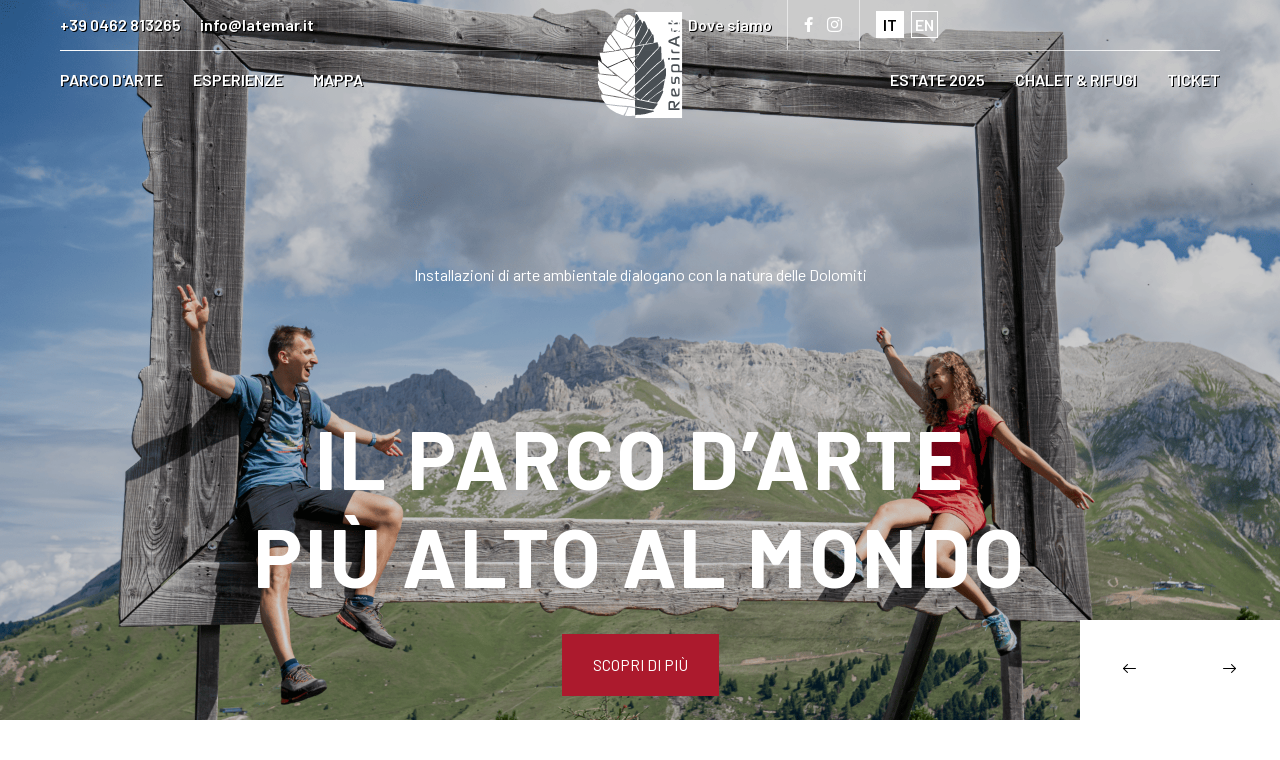

--- FILE ---
content_type: text/html; charset=UTF-8
request_url: https://respirart.com/
body_size: 9176
content:
<!DOCTYPE html>
<html lang="it" data-x="html" data-x-toggle="html-overflow-hidden">

<head><meta name="Generator" content="Automad 1.8.7">
    <meta charset="utf-8">
    <meta http-equiv="X-UA-Compatible" content="IE=edge" />
    <meta name="viewport" content="width=device-width, initial-scale=1, maximum-scale=1" />
    <title>RespirArt è il parco d’arte più alto al mondo</title>
    <meta name="description" content="Installazioni di arte ambientale dialogano con la natura delle Dolomiti, sali in quota e vieni a scoprire RespirArt, il parco d’arte più alto al mondo a Pampeago, in Trentino">

    <meta charset="utf-8" /><meta name="viewport" content="width=device-width, initial-scale=1, shrink-to-fit=no" /><meta name="description" content="Installazioni di arte ambientale dialogano con la natura delle Dolomiti, sali in quota e vieni a scoprire RespirArt, il parco d’arte più alto al mondo a ..." /><meta property="og:title" content="RespirArt è il parco d’arte più alto al mondo" /><meta property="og:description" content="Installazioni di arte ambientale dialogano con la natura delle Dolomiti, sali in quota e vieni a scoprire RespirArt, il parco d’arte più alto al mondo a Pampeago, in Trentino" /><meta property="og:type" content="website" /><meta property="og:url" content="https://respirart.com/" /><meta property="og:image" content="https://respirart.com/cache/images/cached_807af74cdf5f3c51d2af1a95ba1b2aa7.png" /><meta name="twitter:card" content="summary_large_image" />
    <meta name="robots" content="all" />
    <link rel="stylesheet" href="/automad/dist/blocks.min.css?v=1.8.7"><script type="text/javascript" src="/automad/dist/blocks.min.js?v=1.8.7"></script><link rel="shortcut icon" href="/packages/respirart/favicon.png" />
    <link rel="preconnect" href="https://fonts.googleapis.com">
    <link rel="preconnect" href="https://fonts.gstatic.com" crossorigin>
    <link href="https://fonts.googleapis.com/css2?family=Barlow:wght@200;300;400;500;600;700&display=swap" rel="stylesheet">
    <link rel="stylesheet" href="https://stackpath.bootstrapcdn.com/bootstrap/4.5.0/css/bootstrap.min.css">
    <link rel="stylesheet" href="/packages/respirart/css/vendors.css">
    <link rel="stylesheet" href="/packages/respirart/css/main.css">
    <link rel="stylesheet" href="/packages/respirart/fform/css/parsley.css" />
    <link rel="stylesheet" href="https://cdn.jsdelivr.net/gh/orestbida/cookieconsent@v2.9.1/dist/cookieconsent.css" />
    
    <script src="/packages/respirart/js/jquery-3.6.0.min.js"></script>
    <script src="/packages/respirart/js/jquery-migrate-3.0.0.min.js"></script>

    <!-- Google Tag Manager -->
		<script>
		  // Define dataLayer and the gtag function.
		  window.dataLayer = window.dataLayer || [];
		  function gtag(){dataLayer.push(arguments);}
		
		  // Set default consent to 'denied' as a placeholder
		  // Determine actual values based on your own requirements
		  gtag('consent', 'default', {
			'ad_storage': 'denied',
			'ad_user_data': 'denied',
			'ad_personalization': 'denied',
			'analytics_storage': 'denied'
		  });
		</script>
    <script data-cookiecategory="analytics">(function(w,d,s,l,i){w[l]=w[l]||[];w[l].push({'gtm.start':
    new Date().getTime(),event:'gtm.js'});var f=d.getElementsByTagName(s)[0],
    j=d.createElement(s),dl=l!='dataLayer'?'&l='+l:'';j.async=true;j.src=
    'https://www.googletagmanager.com/gtm.js?id='+i+dl;f.parentNode.insertBefore(j,f);
    })(window,document,'script','dataLayer','GTM-MP2HJPR');
			gtag('consent', 'update', {
			  'ad_storage': 'granted',
				'ad_user_data': 'granted',
				'ad_personalization': 'granted',
				'analytics_storage': 'granted'
			});</script>
    <!-- End Google Tag Manager -->
    <script src="https://www.google.com/recaptcha/api.js"></script>
    <style>
        .butn-dark.submit {
            font-weight: 600;
            font-family: 'Epilogue', sans-serif;
            text-transform: uppercase;
            background: transparent;
            color: #222;
            padding: 15px 30px;
            margin: 0;
            position: relative;
            font-size: 15px;
            letter-spacing: 3px;
            border: 2px solid #222;
            border-radius: 50px;
            cursor: pointer;
        }
        .alert p {
            margin: 0;
        }
        @media (min-width: 576px) {
            .modal-dialog {
                max-width: 900px !IMPORTANT;
                margin: 1.75rem auto;
            }
        }
    </style>
</head>

<body>
    <!-- Google Tag Manager (noscript) -->
    <noscript><iframe src="https://www.googletagmanager.com/ns.html?id=GTM-MP2HJPR"
    height="0" width="0" style="display:none;visibility:hidden"></iframe></noscript>
    <!-- End Google Tag Manager (noscript) -->

    <main>

        <div data-anim="fade delay-1" class="lg:d-none top-header" style="">
            <div class="lg:d-none" style="display: grid; grid-template-columns: 1fr 1fr;margin: 0 auto;padding: 0 60px;">
                <div class="border-fade-left lg:d-none" style="margin-right: 70px;">
                    <div class="header__number lg:d-none">
                        <a href="tel:00390462813265">+39 0462 813265</a>
                        <a style="margin-left: 1rem" href="mailto:info@latemar.it">info@latemar.it</a>
                    </div>

                </div>
                <div class="border-fade-right lg:d-none" style="float: right;/* text-align: right; */justify-content: end;display: flex;border-bottom: 1px solid #ffffff69;">


                    <div class="dove-siamo">
                        <a href="/dove-siamo"><span style="width: 22px!important;display: inline-block;margin-right: .5rem;"><svg fill="#ffffff" width="30px" height="30px" viewBox="-6.5 0 32 32" version="1.1" xmlns="http://www.w3.org/2000/svg">
                                    <g id="SVGRepo_bgCarrier" stroke-width="0"></g>
                                    <g id="SVGRepo_tracerCarrier" stroke-linecap="round" stroke-linejoin="round"></g>
                                    <g id="SVGRepo_iconCarrier">
                                        <title>map</title>
                                        <path d="M18.2 7.4l-5.48 3.68-5.52-3.68c-0.24-0.16-0.64-0.16-0.88 0v0 0 0l-5.96 4c-0.24 0.16-0.36 0.4-0.36 0.68v11.84c0 0.8 0.68 1 1.32 0.64l5.4-3.64 5.52 3.68c0.28 0.16 0.6 0.16 0.88 0v0 0 0l5.96-4c0.24-0.16 0.36-0.4 0.36-0.68v-11.84c0-0.8-0.68-1-1.24-0.68zM7.56 9.64l4.28 2.88v9.8l-4.28-2.88c0 0 0-9.8 0-9.8zM1.6 12.52l4.28-2.88v9.8l-4.28 2.92v-9.84zM17.84 19.48l-4.28 2.88v-9.84l4.28-2.88v9.84z"></path>
                                    </g>
                                </svg></span> Dove siamo</a>
                    </div>

                    <div class="header__socials">
                        <a href="https://www.facebook.com/respirartpampeago" target="_blank" class="icon-facebook"></a>
                        <a href="https://www.instagram.com/respirart_pampeago/" target="_blank" class="icon-instagram"></a>
                    </div>

                    <div class="language">
                        <a href="/" class="selected">IT</a>
                        <a href="/en" >EN</a>
                    </div>
                </div>
            </div>
        </div>

        <header class="header -type-5 js-header" style="height: 160px;">

            <div data-anim="fade delay-1" class="header__container">
                <div class="header__left lg:d-none">
                    <div class="headerMenu">
                    
                    
                        
                        
                            <div class="headerMenu__item">
                                <a href="javascript:;">Parco D'Arte</a>

                                <div class="headerMenuSubnav">
                                    
                                        <div class="headerMenuSubnav__item">
                                            <a href="/parco-darte/il-parco">Il Parco</a>
                                        </div>
                                    
                                        <div class="headerMenuSubnav__item">
                                            <a href="/parco-darte/allestimenti">Allestimenti</a>
                                        </div>
                                    
                                </div>
                            </div>
                        
                    
                        
                        
                            <div class="headerMenu__item">
                                <a href="javascript:;">Esperienze</a>

                                <div class="headerMenuSubnav">
                                    
                                        <div class="headerMenuSubnav__item">
                                            <a href="/esperienze/risuoni-darte">Risuoni D'arte</a>
                                        </div>
                                    
                                        <div class="headerMenuSubnav__item">
                                            <a href="/esperienze/seminovia">Seminovia</a>
                                        </div>
                                    
                                        <div class="headerMenuSubnav__item">
                                            <a href="/esperienze/parole-in-alto">Parole In Alto</a>
                                        </div>
                                    
                                        <div class="headerMenuSubnav__item">
                                            <a href="/esperienze/bambini">Bambini</a>
                                        </div>
                                    
                                </div>
                            </div>
                        
                    
                        
                        
                            <div class="headerMenu__item">
                                <a href="/mappa">Mappa</a>
                            </div>
                        
                    
                    </div>
                </div>

                <div class="header__center" style="text-align: center;">
                    <a href="/" class="header__logo" style="">
                        <img src="/packages/respirart/img/home/logo-dark.svg" alt="logo icon" style="max-width: 85px;margin-top: -30px;">
                        <img src="/packages/respirart/img/home/logo.svg" alt="logo icon" style="max-width: 80px;">
                    </a>
                </div>

                <div class="header__right">


                    <button class="header__menuBtn js-menu-button">
                        <i></i>
                        <span>MENU</span>
                    </button>

                    
                    
                        
                        
                            <div class="headerMenu__item lg:d-none">
                                <a href="/estate-2025">Estate 2025</a>
                            </div>
                        
                    
                        
                        
                            <div class="headerMenu__item lg:d-none">
                                <a href="/chalet-and-rifugi">Chalet & Rifugi</a>
                            </div>
                        
                    
                        
                        
                            <div class="headerMenu__item lg:d-none">
                                <a href="/ticket">Ticket</a>
                            </div>
                        
                    

                </div>
            </div>
        </header>

        <div class="menu -top-header js-menu">
            <div class="menu__left">
                <div class="menuNav js-menuNav">

                    
                    
                        
                        
                            <div class="menuNav__item -has-submenu js-has-submenu">
                                <a href="/parco-darte">
                                    Parco D'Arte
                                    <i class="icon-plus"></i>
                                </a>

                                <div class="submenu js-submenu">
                                    <div class="submenu__wrap">
                                        
                                            <div class="submenu__item">
                                                <a href="/parco-darte/il-parco">Il Parco</a>
                                            </div>
                                        
                                            <div class="submenu__item">
                                                <a href="/parco-darte/allestimenti">Allestimenti</a>
                                            </div>
                                        
                                    </div>
                                </div>
                            </div>
                        
                    
                        
                        
                            <div class="menuNav__item -has-submenu js-has-submenu">
                                <a href="/esperienze">
                                    Esperienze
                                    <i class="icon-plus"></i>
                                </a>

                                <div class="submenu js-submenu">
                                    <div class="submenu__wrap">
                                        
                                            <div class="submenu__item">
                                                <a href="/esperienze/risuoni-darte">Risuoni D'arte</a>
                                            </div>
                                        
                                            <div class="submenu__item">
                                                <a href="/esperienze/seminovia">Seminovia</a>
                                            </div>
                                        
                                            <div class="submenu__item">
                                                <a href="/esperienze/parole-in-alto">Parole In Alto</a>
                                            </div>
                                        
                                            <div class="submenu__item">
                                                <a href="/esperienze/bambini">Bambini</a>
                                            </div>
                                        
                                    </div>
                                </div>
                            </div>
                        
                    
                        
                        
                            <div class="menuNav__item">
                                <a href="/mappa">Mappa</a>
                            </div>
                        
                    
                        
                        
                            <div class="menuNav__item">
                                <a href="/estate-2025">Estate 2025</a>
                            </div>
                        
                    
                        
                        
                            <div class="menuNav__item">
                                <a href="/chalet-and-rifugi">Chalet & Rifugi</a>
                            </div>
                        
                    
                        
                        
                            <div class="menuNav__item">
                                <a href="/ticket">Ticket</a>
                            </div>
                        
                    

                    <div class="menuNav__item">
                        <a href="/dove-siamo">Dove siamo</a>
                    </div>

                    <div class="menuNav__item -has-submenu js-has-submenu">
                        <a href="#">
                            LINGUA                            <i class="icon-plus"></i>
                        </a>

                        <div class="submenu js-submenu">
                            <div class="submenu__wrap">

                                <div class="submenu__item">
                                    <a href="/">IT</a>
                                </div>

                                <div class="submenu__item">
                                    <a href="/en">EN</a>
                                </div>

                            </div>
                        </div>
                    </div>

                    <div>
                        <div class="header__socials">
                            <a href="https://www.facebook.com/respirartpampeago" target="_blank" class="icon-facebook" style="margin-right: 1rem"></a>
                            <a href="https://www.instagram.com/respirart_pampeago/" target="_blank" class="icon-instagram"></a>
                        </div>
                    </div>

                </div>
            </div>

            <div class="menu__right">
                <div class="menuImage js-menuImage">
                    <img src="/packages/respirart/img/home/20190719_pampeago_AR5_8526.jpg" alt="image">
                </div>
            </div>

            <div class="menu__close js-menuClose js-menu-button">
                <i class="icon-cross"></i>
            </div>
        </div>


<section data-anim-wrap class="hero -type-7 bg-dark-10 js-hero-type-7">
    <div class="hero__slider js-slider">
        <div class="swiper-wrapper">

            
            
                <div class="swiper-slide">
                    <div class="container">
                        <div class="hero__slide">
                            <div class="hero__bg">
                                <img src="/pages/slider/1/slider1.png" alt="image">
                            </div>

                            <div data-anim="fade delay-3" class="hero__content text-center">
                                <div class="hero__subtitle">
                                    Installazioni di arte ambientale dialogano con la natura delle Dolomiti
                                </div>

                                <h1 class="hero__title text-white" style="white-space:pre-line;">
                                    Il parco d’arte
più alto al mondo
                                </h1>

                                <div class="hero__button d-flex mt-30 mx-auto">
                                    <a href="/parco-darte/il-parco" class="button -md -dark-1 bg-accent-1 text-white">
                                        Scopri di più
                                    </a>
                                </div>
                            </div>
                        </div>
                    </div>
                </div>
            
                <div class="swiper-slide">
                    <div class="container">
                        <div class="hero__slide">
                            <div class="hero__bg">
                                <img src="/pages/slider/2/slider2-scura.png" alt="image">
                            </div>

                            <div data-anim="fade delay-3" class="hero__content text-center">
                                <div class="hero__subtitle">
                                    Sapori autentici e panorami mozzafiato tra le vette del Latemar
                                </div>

                                <h1 class="hero__title text-white" style="white-space:pre-line;">
                                    Il piacere di una sosta 
ad alta quota
                                </h1>

                                <div class="hero__button d-flex mt-30 mx-auto">
                                    <a href="/chalet-and-rifugi" class="button -md -dark-1 bg-accent-1 text-white">
                                        Scopri i rifugi
                                    </a>
                                </div>
                            </div>
                        </div>
                    </div>
                </div>
            
                <div class="swiper-slide">
                    <div class="container">
                        <div class="hero__slide">
                            <div class="hero__bg">
                                <img src="/pages/slider/3/slider3.png" alt="image">
                            </div>

                            <div data-anim="fade delay-3" class="hero__content text-center">
                                <div class="hero__subtitle">
                                    Le installazioni si trasformano con il tempo, in armonia con la natura che le accoglie
                                </div>

                                <h1 class="hero__title text-white" style="white-space:pre-line;">
                                    Galleria d'arte 
a cielo aperto
                                </h1>

                                <div class="hero__button d-flex mt-30 mx-auto">
                                    <a href="/parco-darte/allestimenti" class="button -md -dark-1 bg-accent-1 text-white">
                                        Scopri le opere
                                    </a>
                                </div>
                            </div>
                        </div>
                    </div>
                </div>
            
                <div class="swiper-slide">
                    <div class="container">
                        <div class="hero__slide">
                            <div class="hero__bg">
                                <img src="/pages/slider/4/slider4.png" alt="image">
                            </div>

                            <div data-anim="fade delay-3" class="hero__content text-center">
                                <div class="hero__subtitle">
                                    Incontro tra arte, natura e musica
                                </div>

                                <h1 class="hero__title text-white" style="white-space:pre-line;">
                                    Esperienze indimenticabili 
a 2000 metri
                                </h1>

                                <div class="hero__button d-flex mt-30 mx-auto">
                                    <a href="/estate-2025" class="button -md -dark-1 bg-accent-1 text-white">
                                        Scopri gli eventi
                                    </a>
                                </div>
                            </div>
                        </div>
                    </div>
                </div>
            

        </div>

        <div class="hero__nav">
            <button class="-prev js-prev">
                <i class="icon-left-arrow"></i>
            </button>
            <button class="-next js-next">
                <i class="icon-right-arrow"></i>
            </button>
        </div>
    </div>
</section>

<div class="pt-100 md:pt-20 sm:pt-60 bg-accent-1"></div>

<section class="layout-pb-lg relative bg-accent-1">
    <div class="container">
        <div class="shapeBg -type-1 text-center">
            <img src="/packages/respirart/img/home/Pigna-outline.svg" width="815" height="auto" style="opacity: .2" />
        </div>

        <div class="row justify-end">
            <div class="col-xl-6">
                <h2 class="text-62 md:text-38 uppercase text-white">
                    <span style="text-transform: none;font-weight: bold;">RespirArt</span>
                </h2>

                <p class="text-18 md:text-16 text-white mt-60 md:mt-20">Installazioni di arte ambientale dialogano con la natura delle Dolomiti, dichiarate Patrimonio Naturale dell’Umanità dall’Unesco. RespirArt è il parco d’arte più alto al mondo. Si estende a Pampeago, in Trentino, lungo un percorso di 3 chilometri, fra le quote 2000 e 2200 m., dove gli spazi si aprono su panorami incredibili e le emozioni respirano.</p>
            </div>
        </div>

        <div class="row y-gap-30 justify-end pt-60 md:pt-30">

            <div class="col-md-3 col-6">
                <div class="text-center">
                    <div class="text-62 lg:text-40 fw-bold lh-14 text-white">3 km</div>
                    <div class="text-18 lg:text-16 fw-600 lh-14 text-white">DI PERCORSI</div>
                </div>
            </div>

            <div class="col-md-3 col-6">
                <div class="text-center">
                    <div class="text-62 lg:text-40 fw-bold lh-14 text-white">36</div>
                    <div class="text-18 lg:text-16 fw-600 lh-14 text-white">INSTALLAZIONI</div>
                </div>
            </div>

            <div class="col-md-3 col-6">
                <div class="text-center">
                    <div class="text-62 lg:text-40 fw-bold lh-14 text-white">2000</div>
                    <div class="text-18 lg:text-16 fw-600 lh-14 text-white">METRI DI QUOTA</div>
                </div>
            </div>

            <div class="col-md-3 col-6">
                <div class="text-center">
                    <div class="text-62 lg:text-40 fw-bold lh-14 text-white">5</div>
                    <div class="text-18 lg:text-16 fw-600 lh-14 text-white">ESPERIENZE DA VIVERE</div>
                </div>
            </div>

        </div>

    </div>
</section>

<section class="layout-pt-lg">
    <div class="container">
        <div class="row y-gap-30 justify-between items-center">
            <div class="col-lg-6">
                <div class="ratio ratio-1:1">
                    <img src="/packages/respirart/img/home/esperienze_1.png" alt="image" class="img-ratio">
                </div>
            </div>

            <div class="col-xl-5 col-lg-6">
                <h2 class="text-62 md:text-38 uppercase fw-bold">
                    <span class="text-accent-1">Esperienze</span><br>da vivere
                </h2>

                <p class="text-18 md:text-16 mt-60 md:mt-20">Pampeago offre una vasta gamma di attività ed esperienze per tutti i gusti e le età. Che tu sia un amante della natura, uno sportivo appassionato o semplicemente alla ricerca di relax e tranquillità, Pampeago ha tutto ciò che cerchi. Vieni a scoprire tutte le esperienze.</p>
                <a href="/estate-2025" class="button -md -dark-1 text-accent-1 border-accent-1 mt-60 md:mt-20 fw-400">Scopri di più</a> 
            </div>
        </div>
    </div>
</section>

<section class="layout-pt-lg pb-100">
    <div class="container">
        <div class="row y-gap-30 justify-between items-center">
            <div class="col-xl-5 col-lg-6 md:order-2">
                <h2 class="text-62 md:text-38 uppercase fw-bold">
                    ESTATE 2025
                </h2>

                <p class="text-18 md:text-16 mt-30 md:mt-20">Pampeago si rivela come una meta ideale per trascorrere una vacanza indimenticabile nel cuore delle Dolomiti. Nel corso dell'estate 2025, questa località montana offrirà ai visitatori una vasta gamma di attività ricreative, paesaggi mozzafiato e una calda accoglienza che renderà l'esperienza veramente unica.</p>
                <a href="/estate-2025" class="button -md -dark-1 text-accent-1 border-accent-1 mt-60 md:mt-20 fw-400">Scopri di più</a>
            </div>

            <div class="col-lg-6 md:order-1">
                <div class="ratio ratio-1:1">
                    <img src="/packages/respirart/img/home/summer2023_1.png" alt="image" class="img-ratio">
                </div>
            </div>
        </div>
    </div>
</section>

<section data-parallax="0.7" class="videoSection">
    <div data-parallax-target>
        <img src="/packages/respirart/img/home/20190719_pampeago_AR5_8526.jpg" alt="image">
    </div>

    <a href="/packages/respirart/img/home/RespirArt.mp4" class="play-button border-white text-white js-gallery" data-gallery="gallery1">
        <i class="icon-play text-30"></i>
    </a>
</section>

<section class="layout-pt-lg layout-pb-lg bg-white" style="border-top: 1px solid #eee; ">
    <div class="container">
        <div class="row justify-center text-center">
            <div class="col-auto">
                <h2 class="text-62 md:text-38 uppercase fw-bold text-black">
                    <span class="text-accent-1">SPONSOR</span>
                </h2>
            </div>
        </div>

        <div class="row y-gap-60 mt-60 md:mt-40 sm:mt-20 text-center d-flex justify-content-center">

            <div class="col-xl-6 col-md-6">
                <img src="/packages/respirart/img/home/sponsor/main/main - 1logo fiemme cembra dolomiti.jpg" />
            </div>

        </div>

        <div class="row y-gap-60 mt-60 md:mt-40 sm:mt-20 text-center d-flex justify-content-center">
            <h2 class="text-18 fw-500 uppercase">
                TECNICAL PARTNER
            </h2>

            <div class="col-lg-6">
                <div class="row">
                    <div class="col-xl-4 col-md-4">
                        <img src="/packages/respirart/img/home/sponsor/tecnical/tecnical - 2beauty-vital-hotel-maria.jpg" />
                    </div>

                    <div class="col-xl-4 col-md-4">
                        <img src="/packages/respirart/img/home/sponsor/tecnical/tecnical - 3Hotel-Scoiattolo-Pampeago-big.png" />
                    </div>

                    <div class="col-xl-4 col-md-4">
                        <img src="/packages/respirart/img/home/sponsor/tecnical/tecnical - 4la roccia.png" />
                    </div>
                </div>
            </div>
            <div class="col-lg-6">
                <div class="row">
                    <div class="col-xl-6 col-md-6">
                        <img src="/packages/respirart/img/home/sponsor/tecnical/tecnical - 5hotel-alpino-varena.png" />
                    </div>

                    <div class="col-xl-6 col-md-6">
                        <img src="/packages/respirart/img/home/sponsor/tecnical/tecnical - 6Olimpionico hotel.jpg" />
                    </div>
                </div>
            </div>
        </div>

        <div class="row y-gap-60 mt-60 md:mt-40 sm:mt-20 text-center d-flex justify-content-center">
            <h2 class="text-18 fw-500 uppercase">
                CULTURAL PARTNER
            </h2>

            <div class="row y-gap-60 md:mt-20 sm:mt-20 text-center d-flex justify-content-center">

                <div class="col-xl-6 col-md-6">
                    <img src="/packages/respirart/img/home/sponsor/cultural/cultural - 7logo azienda soggiorno Bz.jpg" />
                </div>

            </div>

        </div>

    </div>
</section>

    <!-- Footer -->
            <footer class="footer -type-2 bg-accent-1">
            <div class="container">
                <div class="row y-gap-30">
                    <div class="col-lg-3">
                        <img src="/packages/respirart/img/home/logo-dark.svg" />
                    </div>

                    <div class="col-lg-9">
                        <div class="row y-gap-15">
                            <div class="col-lg-4 text-white">
                                <h4 class="footer__title text-18 uppercase fw-600">
                                    RIFERIMENTI                                </h4>

                                <div class="footer__list">
                                    Loc. Pampeago, 9<br>
                                    38038 Tesero TN<br>
                                    P.IVA 00313900227<br>
                                    +39 0462 813265<br>
                                    <span style="text-align:left;"><a href='#' onclick='this.href=`mailto:` + this.innerHTML.split(``).reverse().join(``)' style='unicode-bidi:bidi-override;direction:rtl'>ti.rametal@ofni</a>&#x200E;</span>
                                </div>
                            </div>

                            <div class="col-lg-4 text-white">
                                <h4 class="footer__title text-18 uppercase fw-600">
                                    MENU
                                </h4>

                                <div class="footer__list">
                                    <ul>
                                    
                                    
                                        
                                        
                                            
                                                <li>
                                                    <a href="/parco-darte/il-parco">Il Parco</a>
                                                </li>
                                            
                                                <li>
                                                    <a href="/parco-darte/allestimenti">Allestimenti</a>
                                                </li>
                                            
                                        
                                    
                                        
                                        
                                            
                                                <li>
                                                    <a href="/esperienze/risuoni-darte">Risuoni D'arte</a>
                                                </li>
                                            
                                                <li>
                                                    <a href="/esperienze/seminovia">Seminovia</a>
                                                </li>
                                            
                                                <li>
                                                    <a href="/esperienze/parole-in-alto">Parole In Alto</a>
                                                </li>
                                            
                                                <li>
                                                    <a href="/esperienze/bambini">Bambini</a>
                                                </li>
                                            
                                        
                                    
                                        
                                        
                                            <li>
                                                <a href="/mappa">Mappa</a>
                                            </li>
                                        
                                    
                                        
                                        
                                            <li>
                                                <a href="/estate-2025">Estate 2025</a>
                                            </li>
                                        
                                    
                                        
                                        
                                            <li>
                                                <a href="/chalet-and-rifugi">Chalet & Rifugi</a>
                                            </li>
                                        
                                    
                                        
                                        
                                            <li>
                                                <a href="/ticket">Ticket</a>
                                            </li>
                                        
                                    
                                    </ul>
                                </div>
                            </div>

                            <div class="col-lg-4 text-white">
                                <h4 class="footer__title text-18 uppercase fw-600">
                                    SOCIAL
                                </h4>

                                <div class="footer__list">
                                    <a href="https://www.facebook.com/respirartpampeago" target="_blank">Facebook</a>
                                    <a href="https://www.instagram.com/respirart_pampeago/" target="_blank">Instagram</a>
                                </div>
                            </div>
                        </div>
                    </div>
                </div>

                <div class="footer__bottom">
                    <div class="row justify-between md:justify-center">
                        <div class="col-auto text-white">
                            <div>© 2026</div>
                        </div>
                        <div class="col-auto text-white">
                            <div class="row X-gap-10 y-gap-10">
                                <div class="col-auto">
                                    <a href="/privacy-policy">Privacy Policy</a>
                                </div>
                                <div class="col-auto">
                                    <a href="/cookie-policy">Cookie Policy</a>
                                </div>
                            </div>
                        </div>
                    </div>
                </div>
            </div>
        </footer>
    </main>

    <!-- JavaScript -->
    <script src="/packages/respirart/js/vendors.js"></script>
    <script src="/packages/respirart/js/main.js"></script>
    <script src="https://stackpath.bootstrapcdn.com/bootstrap/4.5.0/js/bootstrap.min.js"></script>
    <script src="/packages/respirart/fform/js/parsley.js"></script>
    <script src="https://cdn.jsdelivr.net/gh/orestbida/cookieconsent@v2.9.1/dist/cookieconsent.js"></script>
    <script>
        const links = document.querySelectorAll('[href*="://"]');
        Array.from(links).forEach((link) => {
            link.setAttribute('target', '_blank');
        });
    </script>
    <script>
        var form = $("#fform");

        function submitForm(token) {
            if(!form.attr("data-sended"))
                form.submit();
            else
                console.log('doppio invio');
        };

        form.submit(function(e) {
            form.attr("data-sended",true);
            e.preventDefault();
            form.find('[type="submit"]').prop('disabled',true);
            if ( $(this).parsley().isValid() ) {
                $.ajax({
                    type: form.attr("method"),
                    url: form.attr("action"),
                    data: form.serialize(),
                    success: function(response){
                        form.find('[type="submit"]').prop('disabled',false);
                        form.trigger('reset');
                        $("#fform-success").html(response);
                        $("#fform-success").slideDown(300);
                        $('body,html').animate({ scrollTop: $('body,html').scrollTop() + 100 }, 300);
                        $('.children-container').slideUp(200);
                        dataLayer.push({'event': 'requestform'});
                    },
                    error: function() {
                        alert('Errore di connessione. Riprova più tardi.');
                        form.find('[type="submit"]').prop('disabled',false);
                    }
                });
            } else {
                form.find('[type="submit"]').prop('disabled',false);
            }
        });
    </script>
    <script>
    window.addEventListener('load', function () {
        // obtain cookieconsent plugin
        var cookieconsent = initCookieConsent();

        // run plugin with config object
        cookieconsent.run({

            gui_options: {
                consent_modal: {
                    layout: 'box',
                    position: 'bottom left'
                }
            },
            autorun: true,
            current_lang: 'it',
            autoclear_cookies: true,
            page_scripts: true,

            onFirstAction: function(user_preferences, cookie){
                // callback triggered only once
            },

            onAccept: function (cookie) {
                // ... cookieconsent accepted
            },

            onChange: function (cookie, changed_preferences) {
                // ... cookieconsent preferences were changed
            },

            languages: {
                "en": {
                    "consent_modal": {
                    "title": "This site uses cookies",
                    "description": "Hello, this site uses essential cookies to ensure its proper functioning and tracking cookies to understand how you interact with it. The latter will be set only upon approval.",
                    "primary_btn": {
                        "text": "I Accept",
                        "role": "accept_all"
                    },
                    "secondary_btn": {
                        "text": "Settings",
                        "role": "settings"
                    }
                    },
                    "settings_modal": {
                    "title": "Cookie Preferences",
                    "save_settings_btn": "Save Preferences",
                    "accept_all_btn": "Accept All",
                    "reject_all_btn": "Reject All",
                    "cookie_table_headers": [
                        { "col1": "Name" },
                        { "col2": "Domain" },
                        { "col3": "Expiration" },
                        { "col4": "Description" },
                        { "col5": "Type" }
                    ],
                    "blocks": [
                        {
                        "title": "Use of Cookies",
                        "description": "We use cookies to ensure the basic functionality of the website and to enhance your online experience. You can choose to accept/reject for each category whenever you want."
                        },
                        {
                        "title": "Strictly Necessary Cookies",
                        "description": "These cookies are essential for the proper functioning of the website. Without these cookies, the website would not work properly.",
                        "toggle": {
                            "value": "necessary",
                            "enabled": true,
                            "readonly": true
                        }
                        },
                        {
                        "title": "Marketing Cookies",
                        "description": "These cookies collect information about how you use the website, such as the pages you have visited and the links you have clicked. All data is anonymized and cannot be used to identify you.",
                        "toggle": {
                            "value": "analytics",
                            "enabled": false,
                            "readonly": false
                        },
                        "cookie_table": [
                            {
                            "col1": "_ga",
                            "col2": "google.com",
                            "col3": "2 years",
                            "col4": "Allows the service to distinguish one user from another",
                            "col5": "Persistent",
                            "is_regex": true
                            },
                            {
                            "col1": "_gid",
                            "col2": "google.com",
                            "col3": "1 day",
                            "col4": "Allows the service to distinguish one user from another",
                            "col5": "Persistent"
                            }
                        ]
                        },
                        {
                        "title": "More Information",
                        "description": "For any questions regarding our cookie policy and your choices, please <a class=\"cc-link\" href=\"/contact\">contact us</a>."
                        }
                    ]
                    }
                },
                it: {
                    consent_modal: {
                        title: 'Questo sito utilizza cookie',
                        description: 'Ciao, questo sito utilizza cookie essenziali per garantirne il corretto funzionamento e cookie di tracciamento per capire come interagisci con esso. Quest\'ultimo sarà impostato solo previa approvazione.',
                        primary_btn: {
                            text: 'Accetto',
                            role: 'accept_all'              // 'accept_selected' or 'accept_all'
                        },
                        secondary_btn: {
                            text: 'Impostazioni',
                            role: 'settings'                // 'settings' or 'accept_necessary'
                        }
                    },
                    settings_modal: {
                        title: 'Preferenze cookie',
                        save_settings_btn: 'Salva preferenze',
                        accept_all_btn: 'Accetta tutto',
                        reject_all_btn: 'Rifiuta tutto',       // optional, [v.2.5.0 +]
                        cookie_table_headers: [
                            {col1: 'Nome'},
                            {col2: 'Dominio'},
                            {col3: 'Scadenza'},
                            {col4: 'Descrizione'},
                            {col5: 'Tipo'}
                        ],
                        blocks: [
                            {
                                title: 'Uso dei cookie',
                                description: 'Utilizziamo i cookie per garantire le funzionalità di base del sito Web e per migliorare la tua esperienza online. Puoi scegliere per ciascuna categoria di accettare/rifiutare quando vuoi.'
                            }, {
                                title: 'Cookie strettamente necessari',
                                description: 'Questi cookie sono essenziali per il corretto funzionamento del sito web. Senza questi cookie, il sito web non funzionerebbe correttamente.',
                                toggle: {
                                    value: 'necessary',
                                    enabled: true,
                                    readonly: true
                                }
                            }, {
                                title: 'Cookie Marketing',
                                description: 'Questi cookie raccolgono informazioni su come utilizzi il sito web, quali pagine hai visitato e quali link hai cliccato. Tutti i dati sono resi anonimi e non possono essere utilizzati per identificarti.',
                                toggle: {
                                    value: 'analytics',
                                    enabled: false,
                                    readonly: false
                                },
                                cookie_table: [
                                    {
                                        col1: '_ga',
                                        col2: 'google.com',
                                        col3: '2 anni',
                                        col4: 'Consente al servizio di distinguere un utente da un altro',
                                        col5: 'Permanente',
                                        is_regex: true
                                    },
                                    {
                                        col1: '_gid',
                                        col2: 'google.com',
                                        col3: '1 giorno',
                                        col4: 'Consente al servizio di distinguere un utente da un altro',
                                        col5: 'Permanente'
                                    }
                                ]
                            }, {
                                title: 'Maggiori informazioni',
                                description: 'Per qualsiasi domanda in relazione alla nostra politica sui cookie e alle tue scelte consulta la pagina <a href="/cookie-policy" target="_blank">Cookie Policy</a>',
                            }
                        ]
                    }
                }
            }
        });
    });
</script>
<script>
    $(window).on('load', function() {
        setTimeout(() => {
            if (window.location.href.indexOf("#") > -1) {
                var result = window.location.href.split('#')[1];
                $("#"+result).find('.accordion__button').click();
            }
        }, "500");
    });
</script>
</body>

</html>

--- FILE ---
content_type: text/css
request_url: https://respirart.com/automad/dist/blocks.min.css?v=1.8.7
body_size: 4539
content:
/*
 *                    ....
 *                  .:   '':.
 *                  ::::     ':..
 *                  ::.         ''..
 *       .:'.. ..':.:::'    . :.   '':.
 *      :.   ''     ''     '. ::::.. ..:
 *      ::::.        ..':.. .''':::::  .
 *      :::::::..    '..::::  :. ::::  :
 *      ::'':::::::.    ':::.'':.::::  :
 *      :..   ''::::::....':     ''::  :
 *      :::::.    ':::::   :     .. '' .
 *   .''::::::::... ':::.''   ..''  :.''''.
 *   :..:::'':::::  :::::...:''        :..:
 *   ::::::. '::::  ::::::::  ..::        .
 *   ::::::::.::::  ::::::::  :'':.::   .''
 *   ::: '::::::::.' '':::::  :.' '':  :
 *   :::   :::::::::..' ::::  ::...'   .
 *   :::  .::::::::::   ::::  ::::  .:'
 *    '::'  '':::::::   ::::  : ::  :
 *              '::::   ::::  :''  .:
 *               ::::   ::::    ..''
 *               :::: ..:::: .:''
 *                 ''''  '''''
 * 
 *
 * AUTOMAD
 * 
 * version 1.8.7
 *
 * Copyright (c) 2014-2021 by Marc Anton Dahmen
 * https://marcdahmen.de
 *
 * Licensed under the MIT license.
 * https://automad.org/license
 */
@font-face{font-family:am-controls;src:
url([data-uri])
 format('truetype'),
url([data-uri])
 format('woff');font-weight:400;font-style:normal}:root{--am-block-max-width:50rem;--am-block-margin-top:2em;--am-container-padding:2rem;--am-card-padding:1.25rem;--am-section-shadow:0 0.3rem 2.4rem rgba(0, 0, 0, 0.12),0 1.1rem 1.6rem -1rem rgba(0, 0, 0, 0.12);--am-section-color:inherit;--am-section-border-color:inherit;--am-flex-gap:2rem;--am-flex-min-block-width:18rem;--am-gallery-gap:2px;--am-gallery-item-width:200px;--am-gallery-z-index:9999;--am-gallery-max-height:100%;
--am-gallery-max-width:100%;--am-gallery-background:rgba(0, 0, 0, 0.2);--am-gallery-controls-color:#FFFFFF;--am-gallery-controls-background:rgba(0, 0, 0, 0.1);--am-slider-controls-color:#FFFFFF;--am-slider-controls-background:rgba(0, 0, 0, 0.1);--am-input-margin:0.5rem 0;--am-input-padding:0.6rem 1rem;--am-input-color:inherit;--am-input-placeholder-color:#CCCCCC;--am-input-background:inherit;--am-input-border-radius:0.4rem;--am-input-border:2px solid #F0F0F0;--am-input-hover-color:
var(--am-input-color);--am-input-hover-background:var(--am-input-background);--am-input-hover-border:var(--am-input-border);--am-input-focus-color:var(--am-input-color);--am-input-focus-background:var(--am-input-background);--am-input-focus-border:2px solid #222222;--am-button-margin:0.5rem;--am-button-padding-vertical:0.5rem;--am-button-padding-horizontal:1rem;--am-button-font-size:inherit;--am-button-lineheight:1.6;--am-button-border-radius:0.4rem;--am-button-color:inherit;
--am-button-background:inherit;--am-button-border-width:2px;--am-button-border-color:#F0F0F0;--am-button-hover-color:inherit;--am-button-hover-background:inherit;--am-button-hover-border-color:#222222}am-buttons{display:block;margin-bottom:calc(var(--am-button-margin) * -1)!important;overflow:hidden!important}.am-button{display:inline-block;box-sizing:content-box;margin:0 var(--am-button-margin) var(--am-button-margin) 0;padding:var(--am-button-padding-vertical) 
var(--am-button-padding-horizontal);height:auto;line-height:var(--am-button-lineheight);font-family:inherit;font-weight:inherit;font-size:var(--am-button-font-size);text-transform:none;text-decoration:none;text-align:center;cursor:pointer;border-radius:var(--am-button-border-radius);color:var(--am-button-color);background-color:var(--am-button-background);border:var(--am-button-border-width) solid var(--am-button-border-color);transition:color .2s,background-color .2s,border-color .2s}
.am-button:active,.am-button:focus,.am-button:hover{color:var(--am-button-hover-color);background-color:var(--am-button-hover-background);border:var(--am-button-border-width) solid var(--am-button-hover-border-color)}am-flex{box-sizing:border-box;display:flex;flex-wrap:wrap;max-width:none!important;height:calc(var(--am-flex-gap) + 100%);margin:calc(var(--am-flex-gap) * -.5)}am-flex>*{box-sizing:border-box;flex-grow:0;max-width:none;min-width:var(--am-flex-min-block-width);margin:0;padding:
calc(var(--am-flex-gap) * .5)}am-flex .am-block{max-width:none}am-flex>am-1-4{flex-basis:25%}am-flex>am-1-3{flex-basis:33.33333333%}am-flex>am-1-2{flex-basis:50%}am-flex>am-2-3{flex-basis:66.66666667%}am-flex>am-3-4{flex-basis:75%}am-flex>am-1-1{flex-basis:100%}.am-justify-start>am-flex{justify-content:flex-start}.am-justify-center>am-flex{justify-content:center}.am-justify-end>am-flex{justify-content:flex-end}.am-justify-space-between>am-flex{justify-content:space-between}
.am-justify-space-evenly>am-flex{justify-content:space-evenly}.am-justify-fill-row>am-flex>*{flex-grow:1}.am-gallery-flex{display:flex;flex-wrap:wrap;align-items:stretch;margin-left:calc(var(--am-gallery-gap) * -1);margin-bottom:calc(var(--am-gallery-gap) * -1)}.am-gallery-flex-item{flex-grow:1;max-height:var(--am-gallery-flex-item-height);padding-left:var(--am-gallery-gap);padding-bottom:var(--am-gallery-gap)}.am-gallery-flex-item img{-o-object-fit:cover;object-fit:cover;width:100%;height:100%;
min-height:100%!important;min-width:100%!important}.am-gallery-flex:after{content:'';flex-grow:10;min-width:30%}.am-gallery-masonry{display:grid;gap:0;grid-template-columns:repeat(auto-fill,minmax(var(--am-gallery-item-width),1fr));grid-auto-rows:20px;margin-left:calc(var(--am-gallery-gap) * -1);margin-bottom:calc(var(--am-gallery-gap) * -1)}.am-gallery-masonry-item{padding-left:var(--am-gallery-gap);padding-bottom:var(--am-gallery-gap);grid-row-end:span var(--am-gallery-masonry-rows)}
.am-gallery-img-small img{-o-object-fit:cover;object-fit:cover;width:100%;height:100%}.am-gallery-lightbox{position:fixed;z-index:var(--am-gallery-z-index);top:0;left:0;width:100%;height:100%;opacity:0;pointer-events:none;cursor:default;transition:opacity .2s ease-in;background-color:var(--am-gallery-background)}.am-gallery-lightbox.am-active{visibility:visible;opacity:1;pointer-events:initial}.am-gallery-lightbox>img{position:fixed;margin:0;padding:0;max-height:var(--am-gallery-max-height);
max-width:var(--am-gallery-max-width);top:50%;left:50%;margin-right:-50%;transform:translate(-50%,-50%);transition:opacity .2s ease-in}.am-gallery-lightbox>img.am-fade{opacity:0}.am-gallery-lightbox-close{position:fixed;width:100%;height:100%;top:0;left:0}.am-gallery-lightbox-caption{position:fixed;bottom:0;left:50%;transform:translate(-50%,0);padding:.6rem 1rem;font-size:1rem;color:var(--am-gallery-controls-color);background-color:var(--am-gallery-controls-background)}
.am-gallery-lightbox-caption:empty{display:none}.am-gallery-lightbox-next,.am-gallery-lightbox-prev{position:fixed;text-decoration:none;top:50%;transform:translate(0,-50%);width:3.5rem;line-height:3.5rem;text-align:center;font-family:am-controls;color:var(--am-gallery-controls-color);background-color:var(--am-gallery-controls-background);font-size:3rem;opacity:.1;transition:opacity .2s ease-in}.am-gallery-lightbox-next:hover,.am-gallery-lightbox-prev:hover{color:var(--am-gallery-controls-color);
opacity:.2}.am-gallery-lightbox-next:before,.am-gallery-lightbox-prev:before{position:relative;top:-2px}.am-gallery-lightbox-prev{left:0}.am-gallery-lightbox-prev:before{content:'<';margin-left:-.12em}.am-gallery-lightbox-next{right:0}.am-gallery-lightbox-next:before{content:'>';margin-right:-.12em}am-img a,am-img a:active,am-img a:focus,am-img a:hover{text-decoration:none;outline:0}input[name=human]{display:none!important}.am-input{box-sizing:border-box;width:100%;margin:var(--am-input-margin);
padding:var(--am-input-padding);font-family:inherit;font-weight:inherit;font-size:inherit;line-height:inherit;color:var(--am-input-color);background-color:var(--am-input-background);border-radius:var(--am-input-border-radius);border:var(--am-input-border)}.am-input:hover{color:var(--am-input-hover-color);background-color:var(--am-input-hover-background);border:var(--am-input-hover-border)}.am-input:focus{color:var(--am-input-focus-color);background-color:var(--am-input-focus-background);border:
var(--am-input-focus-border);outline:0}.am-input::-webkit-input-placeholder{color:var(--am-input-placeholder-color)}.am-input::-moz-placeholder{color:var(--am-input-placeholder-color)}.am-paragraph-large{font-size:1.4rem;line-height:1.5}am-section{display:block;box-sizing:border-box;color:var(--am-section-color);background-color:transparent;background-size:cover;background-position:50% 50%;border:0 solid var(--am-section-border-color)}am-stretched>am-section{padding:0 var(--am-container-padding)
}am-section.am-card{box-sizing:border-box;overflow:hidden;box-shadow:none;padding:0}am-section.am-card>*{margin-top:0;margin-bottom:0;padding:var(--am-card-padding)}am-section.am-card>am-stretched{padding:0;margin:0!important}am-section.am-card>:not(am-stretched)+*{padding-top:0}am-section.am-card.am-gap>am-flex{margin:calc(var(--am-card-padding) * -.5)!important}am-section.am-card.am-gap>am-flex>*{padding:calc(var(--am-card-padding) * .5)!important}am-section h1,am-section h2,am-section h3,
am-section h4,am-section h5,am-section h6{color:inherit}am-section hr,am-section table,am-section td,am-section th,am-section tr{border-color:var(--am-section-border-color,#f0f0f0)!important}.am-slider{position:relative}.am-slider-item{position:absolute;top:0;left:0;width:100%;opacity:0;pointer-events:none;cursor:default;transition:opacity .2s .2s ease-in}.am-slider-item.am-active{position:relative;visibility:visible;opacity:1;pointer-events:initial;transition:opacity .2s 0s ease-in}
.am-slider-item>img{width:100%;height:auto}.am-slider-next,.am-slider-prev{position:absolute;text-decoration:none;top:50%;transform:translate(0,-50%);width:3.5rem;line-height:3.5rem;font-size:3rem;text-align:center;font-family:am-controls;color:var(--am-slider-controls-color);background-color:var(--am-slider-controls-background);opacity:0;transition:opacity .2s ease-in}.am-slider:hover .am-slider-next,.am-slider:hover .am-slider-prev{opacity:.1}@media (hover:none){.am-slider-next,.am-slider-prev
{opacity:.1}}@media (max-width:780px){.am-slider-next,.am-slider-prev{width:2.65rem;line-height:2.65rem;font-size:2.25rem}}.am-slider-next:hover,.am-slider-prev:hover{color:var(--am-slider-controls-color);opacity:.2!important}.am-slider-next:before,.am-slider-prev:before{position:relative;top:-2px}.am-slider-prev{left:0}.am-slider-prev:before{content:'<';margin-left:-.12em}.am-slider-next{right:0}.am-slider-next:before{content:'>';margin-right:-.12em}.am-slider-caption{position:absolute;top:0;
left:50%;transform:translate(-50%,0);padding:.6rem 1rem;font-size:1rem;color:var(--am-slider-controls-color);background-color:var(--am-slider-controls-background)}.am-slider-caption:empty{display:none}@media (max-width:500px){.am-slider-caption{display:none}}.am-slider-dots{position:absolute;bottom:6px;left:50%;transform:translate(-50%,0)}@media (max-width:500px){.am-slider-dots{display:none}}.am-slider-dots a:before{content:'';display:inline-block;width:10px;height:10px;margin:0 5px;
border-radius:100%;background-color:#fff;border:2px solid rgba(0,0,0,.3);opacity:.35}.am-slider-dots a.am-active:before{opacity:.7}am-stretched{display:block;padding:0;margin-left:calc(var(--am-container-padding) * -1)!important;margin-right:calc(var(--am-container-padding) * -1)!important}*+am-stretched{margin-top:var(--am-block-margin-top)}am-stretched+am-stretched{margin-top:0}am-stretched>.am-block{max-width:none}am-stretched>.am-block>*>figcaption{padding:.75em var(--am-container-padding)}
am-stretched>am-pagelist{padding:0 var(--am-container-padding)}am-stretched img{min-width:100%}am-toc ol{counter-reset:item;padding-left:1.5em}am-toc ol li{display:block}am-toc ol li:before{content:counters(item, '.');counter-increment:item;padding-right:.6em}am-toc>ol{padding-left:.75em}.am-center{text-align:center}.am-block{display:block;box-sizing:border-box;width:100%;max-width:var(--am-block-max-width);margin:0 auto}*+.am-block{margin-top:var(--am-block-margin-top)}.am-block>figure{margin:
0!important;padding:0!important}.am-block figcaption{padding:.75em 0 0 0}

--- FILE ---
content_type: text/css
request_url: https://respirart.com/packages/respirart/css/main.css
body_size: 24278
content:
.ratio {
    position: relative;
    display: block;
    overflow: hidden;
}

.ratio::before {
    display: block;
    width: 100%;
    content: "";
}

.ratio-1\:1::before {
    padding-bottom: 100%;
}

.ratio-2\:1::before {
    padding-bottom: 50%;
}

.ratio-3\:2::before {
    padding-bottom: 66.66667%;
}

.ratio-3\:4::before {
    padding-bottom: 133.33333%;
}

.ratio-4\:3::before {
    padding-bottom: 75%;
}

.ratio-4\:1::before {
    padding-bottom: 25%;
}

.ratio-5\:4::before {
    padding-bottom: 80%;
}

.ratio-8\:5::before {
    padding-bottom: 62.5%;
}

.ratio-15\:9::before {
    padding-bottom: 60%;
}

.ratio-16\:9::before {
    padding-bottom: 56.25%;
}

.ratio-33\:35::before {
    padding-bottom: 106.06061%;
}

.ratio-45\:40::before {
    padding-bottom: 88.88889%;
}

.ratio-45\:50::before {
    padding-bottom: 111.11111%;
}

.ratio-45\:55::before {
    padding-bottom: 122.22222%;
}

.ratio-69\:50::before {
    padding-bottom: 72.46377%;
}

.ratio-69\:65::before {
    padding-bottom: 94.2029%;
}

.ratio-69\:70::before {
    padding-bottom: 101.44928%;
}

.ratio-69\:80::before {
    padding-bottom: 115.94203%;
}

.ratio-57\:60::before {
    padding-bottom: 105.26316%;
}

.ratio-57\:45::before {
    padding-bottom: 78.94737%;
}

.ratio-93\:60::before {
    padding-bottom: 64.51613%;
}

:root {
    --font-primary: "Barlow", sans-serif;
}

:root {
    --text-14: 14px;
    --text-15: 15px;
    --text-16: 16px;
    --text-18: 18px;
    --text-20: 20px;
    --text-24: 24px;
    --text-30: 30px;
    --text-36: 36px;
    --text-38: 38px;
    --text-40: 40px;
    --text-44: 44px;
    --text-55: 55px;
    --text-62: 62px;
    --text-72: 72px;
    --text-82: 82px;
}

:root {
    --color-white: #FFFFFF;
    --color-black: #000000;
    --color-border: #DDDDDD;
    --color-accent-1: #ac1a2d;
    --color-accent-2: #f2f2f2;
    --color-dark-1: #494f53;
    --color-dark-2: #494f53;
    --color-dark-3: #121418;
    --color-dark-4: #71677A;
    --color-dark-5: #2F3337;
}

[data-anim-wrap] {
    pointer-events: none;
}

[data-anim-wrap].animated {
    pointer-events: auto;
}

@keyframes reveal {
    100% {
        opacity: 1;
    }
}

[data-anim^='slide-'],
[data-anim-child^='slide-'] {
    opacity: 0;
    transition-property: opacity, transform;
    pointer-events: none;
    transition-duration: 1s;
    transition-timing-function: cubic-bezier(0.215, 0.61, 0.355, 1);
}

[data-anim^='slide-'].is-in-view,
[data-anim-child^='slide-'].is-in-view {
    opacity: 1;
    transform: translate3d(0, 0, 0);
    pointer-events: auto;
}

[data-anim^='slide-up'],
[data-anim-child^='slide-up'] {
    transform: translate3d(0, 40px, 0);
}

[data-anim^='slide-down'],
[data-anim-child^='slide-down'] {
    transform: translate3d(0, -40px, 0);
}

[data-anim^='slide-right'],
[data-anim-child^='slide-right'] {
    transform: translate3d(-40px, 0, 0);
}

[data-anim^='slide-left'],
[data-anim-child^='slide-left'] {
    transform: translate3d(40px, 0, 0);
}

[data-anim^='fade'],
[data-anim-child^='fade'] {
    opacity: 0;
    transition-property: opacity;
    pointer-events: none;
    transition-duration: 0.8s;
    transition-timing-function: cubic-bezier(0.645, 0.045, 0.355, 1);
}

[data-anim^='fade'].is-in-view,
[data-anim-child^='fade'].is-in-view {
    opacity: 1;
    pointer-events: auto;
}

[data-anim*="delay-1"],
[data-anim-child*="delay-1"] {
    transition-delay: 0.1s;
    animation-delay: 0.1s;
}

[data-anim*="delay-1"]::after,
[data-anim-child*="delay-1"]::after {
    animation-delay: 0.1s;
}

[data-anim*="delay-1"] > *,
[data-anim-child*="delay-1"] > * {
    animation-delay: 0.1s;
}

[data-anim*="delay-2"],
[data-anim-child*="delay-2"] {
    transition-delay: 0.2s;
    animation-delay: 0.2s;
}

[data-anim*="delay-2"]::after,
[data-anim-child*="delay-2"]::after {
    animation-delay: 0.2s;
}

[data-anim*="delay-2"] > *,
[data-anim-child*="delay-2"] > * {
    animation-delay: 0.2s;
}

[data-anim*="delay-3"],
[data-anim-child*="delay-3"] {
    transition-delay: 0.3s;
    animation-delay: 0.3s;
}

[data-anim*="delay-3"]::after,
[data-anim-child*="delay-3"]::after {
    animation-delay: 0.3s;
}

[data-anim*="delay-3"] > *,
[data-anim-child*="delay-3"] > * {
    animation-delay: 0.3s;
}

[data-anim*="delay-4"],
[data-anim-child*="delay-4"] {
    transition-delay: 0.4s;
    animation-delay: 0.4s;
}

[data-anim*="delay-4"]::after,
[data-anim-child*="delay-4"]::after {
    animation-delay: 0.4s;
}

[data-anim*="delay-4"] > *,
[data-anim-child*="delay-4"] > * {
    animation-delay: 0.4s;
}

[data-anim*="delay-5"],
[data-anim-child*="delay-5"] {
    transition-delay: 0.5s;
    animation-delay: 0.5s;
}

[data-anim*="delay-5"]::after,
[data-anim-child*="delay-5"]::after {
    animation-delay: 0.5s;
}

[data-anim*="delay-5"] > *,
[data-anim-child*="delay-5"] > * {
    animation-delay: 0.5s;
}

[data-anim*="delay-6"],
[data-anim-child*="delay-6"] {
    transition-delay: 0.6s;
    animation-delay: 0.6s;
}

[data-anim*="delay-6"]::after,
[data-anim-child*="delay-6"]::after {
    animation-delay: 0.6s;
}

[data-anim*="delay-6"] > *,
[data-anim-child*="delay-6"] > * {
    animation-delay: 0.6s;
}

[data-anim*="delay-7"],
[data-anim-child*="delay-7"] {
    transition-delay: 0.7s;
    animation-delay: 0.7s;
}

[data-anim*="delay-7"]::after,
[data-anim-child*="delay-7"]::after {
    animation-delay: 0.7s;
}

[data-anim*="delay-7"] > *,
[data-anim-child*="delay-7"] > * {
    animation-delay: 0.7s;
}

[data-anim*="delay-8"],
[data-anim-child*="delay-8"] {
    transition-delay: 0.8s;
    animation-delay: 0.8s;
}

[data-anim*="delay-8"]::after,
[data-anim-child*="delay-8"]::after {
    animation-delay: 0.8s;
}

[data-anim*="delay-8"] > *,
[data-anim-child*="delay-8"] > * {
    animation-delay: 0.8s;
}

[data-anim*="delay-9"],
[data-anim-child*="delay-9"] {
    transition-delay: 0.9s;
    animation-delay: 0.9s;
}

[data-anim*="delay-9"]::after,
[data-anim-child*="delay-9"]::after {
    animation-delay: 0.9s;
}

[data-anim*="delay-9"] > *,
[data-anim-child*="delay-9"] > * {
    animation-delay: 0.9s;
}

[data-anim*="delay-10"],
[data-anim-child*="delay-10"] {
    transition-delay: 1s;
    animation-delay: 1s;
}

[data-anim*="delay-10"]::after,
[data-anim-child*="delay-10"]::after {
    animation-delay: 1s;
}

[data-anim*="delay-10"] > *,
[data-anim-child*="delay-10"] > * {
    animation-delay: 1s;
}

[data-anim*="delay-11"],
[data-anim-child*="delay-11"] {
    transition-delay: 1.1s;
    animation-delay: 1.1s;
}

[data-anim*="delay-11"]::after,
[data-anim-child*="delay-11"]::after {
    animation-delay: 1.1s;
}

[data-anim*="delay-11"] > *,
[data-anim-child*="delay-11"] > * {
    animation-delay: 1.1s;
}

[data-anim*="delay-12"],
[data-anim-child*="delay-12"] {
    transition-delay: 1.2s;
    animation-delay: 1.2s;
}

[data-anim*="delay-12"]::after,
[data-anim-child*="delay-12"]::after {
    animation-delay: 1.2s;
}

[data-anim*="delay-12"] > *,
[data-anim-child*="delay-12"] > * {
    animation-delay: 1.2s;
}

[data-anim*="delay-13"],
[data-anim-child*="delay-13"] {
    transition-delay: 1.3s;
    animation-delay: 1.3s;
}

[data-anim*="delay-13"]::after,
[data-anim-child*="delay-13"]::after {
    animation-delay: 1.3s;
}

[data-anim*="delay-13"] > *,
[data-anim-child*="delay-13"] > * {
    animation-delay: 1.3s;
}

[data-anim*="delay-14"],
[data-anim-child*="delay-14"] {
    transition-delay: 1.4s;
    animation-delay: 1.4s;
}

[data-anim*="delay-14"]::after,
[data-anim-child*="delay-14"]::after {
    animation-delay: 1.4s;
}

[data-anim*="delay-14"] > *,
[data-anim-child*="delay-14"] > * {
    animation-delay: 1.4s;
}

[data-anim*="delay-15"],
[data-anim-child*="delay-15"] {
    transition-delay: 1.5s;
    animation-delay: 1.5s;
}

[data-anim*="delay-15"]::after,
[data-anim-child*="delay-15"]::after {
    animation-delay: 1.5s;
}

[data-anim*="delay-15"] > *,
[data-anim-child*="delay-15"] > * {
    animation-delay: 1.5s;
}

[data-anim*="delay-16"],
[data-anim-child*="delay-16"] {
    transition-delay: 1.6s;
    animation-delay: 1.6s;
}

[data-anim*="delay-16"]::after,
[data-anim-child*="delay-16"]::after {
    animation-delay: 1.6s;
}

[data-anim*="delay-16"] > *,
[data-anim-child*="delay-16"] > * {
    animation-delay: 1.6s;
}

[data-anim*="delay-17"],
[data-anim-child*="delay-17"] {
    transition-delay: 1.7s;
    animation-delay: 1.7s;
}

[data-anim*="delay-17"]::after,
[data-anim-child*="delay-17"]::after {
    animation-delay: 1.7s;
}

[data-anim*="delay-17"] > *,
[data-anim-child*="delay-17"] > * {
    animation-delay: 1.7s;
}

[data-anim*="delay-18"],
[data-anim-child*="delay-18"] {
    transition-delay: 1.8s;
    animation-delay: 1.8s;
}

[data-anim*="delay-18"]::after,
[data-anim-child*="delay-18"]::after {
    animation-delay: 1.8s;
}

[data-anim*="delay-18"] > *,
[data-anim-child*="delay-18"] > * {
    animation-delay: 1.8s;
}

[data-anim*="delay-19"],
[data-anim-child*="delay-19"] {
    transition-delay: 1.9s;
    animation-delay: 1.9s;
}

[data-anim*="delay-19"]::after,
[data-anim-child*="delay-19"]::after {
    animation-delay: 1.9s;
}

[data-anim*="delay-19"] > *,
[data-anim-child*="delay-19"] > * {
    animation-delay: 1.9s;
}

[data-anim*="delay-20"],
[data-anim-child*="delay-20"] {
    transition-delay: 2s;
    animation-delay: 2s;
}

[data-anim*="delay-20"]::after,
[data-anim-child*="delay-20"]::after {
    animation-delay: 2s;
}

[data-anim*="delay-20"] > *,
[data-anim-child*="delay-20"] > * {
    animation-delay: 2s;
}

html {
    -webkit-font-smoothing: antialiased;
    -moz-osx-font-smoothing: grayscale;
    min-height: 100%;
}

body {
    padding: 0;
    font-family: var(--font-primary);
    width: 100%;
    background-color: white;
    color: var(--color-dark-1);
    font-size: 16px;
    line-height: 1.875;
}

select,
input:not([type="range"]),
textarea {
    border: 0;
    outline: none;
    width: 100%;
    background-color: transparent;
}

main {
    overflow: hidden;
}

img {
    max-width: 100%;
    height: auto;
}

a {
    color: inherit;
    font-size: inherit;
    line-height: inherit;
    font-weight: 600;
    transition: color 0.2s ease-in-out;
    text-decoration: none;
}

a:hover {
    text-decoration: none;
}

ul,
li {
    list-style: none;
    margin: 0;
    padding: 0;
}

p {
    margin: 0;
    font-size: 16px;
    color: var(--color-light-1);
}

.-mobileScroll > * {
    flex-shrink: 0;
}

@media (max-width: 575px) {
    .-mobileScroll {
        overflow-x: scroll;
    }
}

.video.-type-1 {
    position: relative;
    padding: 380px 0;
    z-index: 0;
}

@media (max-width: 1199px) {
    .video.-type-1 {
        padding: 300px 0;
    }
}

@media (max-width: 991px) {
    .video.-type-1 {
        padding: 180px 0;
    }
}

@media (max-width: 767px) {
    .video.-type-1 {
        padding: 120px 0;
    }
}

@media (max-width: 575px) {
    .video.-type-1 {
        padding: 60px 0;
        text-align: center;
    }
}

.video.-type-1 .video__bg {
    position: absolute;
    top: 0;
    left: 0;
    right: 0;
    bottom: 0;
    z-index: -1;
}

.video.-type-1 .video__bg::after {
    content: "";
    position: absolute;
    top: 0;
    left: 0;
    right: 0;
    bottom: 0;
    background-color: rgba(0, 0, 0, 0.5);
}

.video.-type-1 .video__bg img {
    width: 100%;
    height: 100%;
    -o-object-fit: cover;
    object-fit: cover;
}

.video.-type-1 .video__title {
    font-size: 82px;
    font-weight: 500;
    line-height: 1.4;
    letter-spacing: 2.5px;
    text-transform: uppercase;
    color: white;
}

@media (max-width: 1199px) {
    .video.-type-1 .video__title {
        font-size: 62px;
    }
}

@media (max-width: 767px) {
    .video.-type-1 .video__title {
        font-size: 48px;
    }
}

@media (max-width: 575px) {
    .video.-type-1 .video__title {
        font-size: 34px;
    }
}

.video.-type-1 .video__button {
    display: flex;
    justify-content: center;
    align-items: center;
    border-radius: 100%;
    border: 1px solid white;
    border-radius: 100%;
    font-size: 24px;
    width: 140px;
    height: 140px;
    color: white;
}

@media (max-width: 767px) {
    .video.-type-1 .video__button {
        width: 100px;
        height: 100px;
    }
}

@media (max-width: 575px) {
    .video.-type-1 .video__button {
        width: 80px;
        height: 80px;
    }
}

.propSingleHero {
    position: relative;
    display: flex;
    align-items: center;
    height: 100vh;
    z-index: 0;
}

.propSingleHero__bg {
    position: absolute;
    top: 0;
    bottom: 0;
    left: 0;
    right: 0;
    z-index: -1;
}

.propSingleHero__bg::after {
    content: "";
    position: absolute;
    top: 0;
    bottom: 0;
    left: 0;
    right: 0;
    background-color: rgba(0, 0, 0, 0.5);
}

.propSingleHero__bg img {
    width: 100%;
    height: 100%;
    -o-object-fit: cover;
    object-fit: cover;
}

.propSingleHero__button {
    position: absolute;
    bottom: 60px;
    left: 50%;
    transform: translateX(-50%);
}

@media (max-width: 767px) {
    .propSingleHero__button {
        bottom: 30px;
    }
}

button {
    padding: 0;
    margin: 0;
    border: 0;
    border-radius: 0;
    background-color: transparent;
    text-decoration: none;
}

button:focus {
    outline: 0;
}

.button {
    display: flex;
    align-items: center;
    justify-content: center;
    text-align: center;
    font-size: 16px;
    font-weight: 400;
    line-height: 30px;
    text-transform: uppercase;
    border: 1px solid transparent;
    transition: all 0.3s cubic-bezier(0.165, 0.84, 0.44, 1);
}

.button.-md {
    padding: 15px 30px;
}

.button.-min-260 {
    min-width: 260px;
}

.button.-underline:hover {
    text-decoration: underline;
}

.button.-white:hover {
    border-color: var(--color-white);
    background-color: var(--color-white) !important;
    color: white !important;
}

.button.-outline-white {
    border-color: var(--color-white);
}

.button.-outline-white:hover {
    background-color: var(--color-white);
    border-color: transparent;
    color: white !important;
}

.button.-black:hover {
    border-color: var(--color-black);
    background-color: var(--color-black) !important;
    color: white !important;
}

.button.-outline-black {
    border-color: var(--color-black);
}

.button.-outline-black:hover {
    background-color: var(--color-black);
    border-color: transparent;
    color: white !important;
}

.button.-border:hover {
    border-color: var(--color-border);
    background-color: var(--color-border) !important;
    color: white !important;
}

.button.-outline-border {
    border-color: var(--color-border);
}

.button.-outline-border:hover {
    background-color: var(--color-border);
    border-color: transparent;
    color: white !important;
}

.button.-accent-1:hover {
    border-color: var(--color-accent-1);
    background-color: var(--color-accent-1) !important;
    color: white !important;
}

.button.-outline-accent-1 {
    border-color: var(--color-accent-1);
}

.button.-outline-accent-1:hover {
    background-color: var(--color-accent-1);
    border-color: transparent;
    color: white !important;
}

.button.-accent-2:hover {
    border-color: var(--color-accent-2);
    background-color: var(--color-accent-2) !important;
    color: white !important;
}

.button.-outline-accent-2 {
    border-color: var(--color-accent-2);
}

.button.-outline-accent-2:hover {
    background-color: var(--color-accent-2);
    border-color: transparent;
    color: white !important;
}

.button.-dark-1:hover {
    border-color: var(--color-dark-1);
    background-color: var(--color-dark-1) !important;
    color: white !important;
}

.button.-outline-dark-1 {
    border-color: var(--color-dark-1);
}

.button.-outline-dark-1:hover {
    background-color: var(--color-dark-1);
    border-color: transparent;
    color: white !important;
}

.button.-dark-2:hover {
    border-color: var(--color-dark-2);
    background-color: var(--color-dark-2) !important;
    color: white !important;
}

.button.-outline-dark-2 {
    border-color: var(--color-dark-2);
}

.button.-outline-dark-2:hover {
    background-color: var(--color-dark-2);
    border-color: transparent;
    color: white !important;
}

.button.-dark-3:hover {
    border-color: var(--color-dark-3);
    background-color: var(--color-dark-3) !important;
    color: white !important;
}

.button.-outline-dark-3 {
    border-color: var(--color-dark-3);
}

.button.-outline-dark-3:hover {
    background-color: var(--color-dark-3);
    border-color: transparent;
    color: white !important;
}

.button.-dark-4:hover {
    border-color: var(--color-dark-4);
    background-color: var(--color-dark-4) !important;
    color: white !important;
}

.button.-outline-dark-4 {
    border-color: var(--color-dark-4);
}

.button.-outline-dark-4:hover {
    background-color: var(--color-dark-4);
    border-color: transparent;
    color: white !important;
}

.button.-dark-5:hover {
    border-color: var(--color-dark-5);
    background-color: var(--color-dark-5) !important;
    color: white !important;
}

.button.-outline-dark-5 {
    border-color: var(--color-dark-5);
}

.button.-outline-dark-5:hover {
    background-color: var(--color-dark-5);
    border-color: transparent;
    color: white !important;
}

.button.-outline-white:hover {
    background-color: white !important;
    color: var(--color-dark-1) !important;
}

.play-button {
    position: absolute;
    top: 50%;
    left: 50%;
    transform: translateX(-50%) translateY(-50%);
    display: flex;
    justify-content: center;
    align-items: center;
    border-radius: 100%;
    width: 160px;
    height: 160px;
}

.play-button.-sm {
    width: 90px;
    height: 90px;
}

@media (max-width: 767px) {
    .play-button {
        width: 100px;
        height: 100px;
    }

    .play-button > i {
        font-size: 18px !important;
    }
}

.play-button:hover {
    color: var(--color-accent-1);
}

.arrowButton.-type-1 {
    display: flex;
    align-items: center;
}

.arrowButton.-type-1 > span {
    width: 50px;
    height: 50px;
    margin-right: 15px;
}

.arrowButton.-type-1 > span i {
    transform: rotate(-90deg);
}

.contactForm select,
.contactForm input:not([type="range"]),
.contactForm textarea {
    font-size: 16px;
    line-height: 30px;
    border-bottom: 1px solid var(--color-accent-1);
    padding-bottom: 10px;
    transition: all 0.3s cubic-bezier(0.165, 0.84, 0.44, 1);
}

.contactForm select:focus,
.contactForm input:not([type="range"]):focus,
.contactForm textarea:focus {
    outline: none;
    border-color: var(--color-dark-1);
}

.contactForm ::-moz-placeholder {
    font-weight: 400;
}

.contactForm ::placeholder {
    font-weight: 400;
}

.contactForm__caption {
    font-size: 16px;
    font-weight: 500;
    line-height: 30px;
    text-transform: uppercase;
}

input.text-white::-moz-placeholder {
    color: white;
}

input.text-white::placeholder {
    color: white;
}

.form-checkbox {
    cursor: pointer;
    position: relative;
    display: flex;
}

.form-checkbox label {
    margin: 0;
    margin-left: 9px;
    font-size: 14px;
}

.form-checkbox__mark {
    display: flex;
    justify-content: center;
    align-items: center;
    width: 18px;
    height: 18px;
    border: 1px solid var(--color-accent-1);
    border-radius: 4px;
}

.form-checkbox__icon {
    display: none;
    position: absolute;
    font-size: 8px;
    color: var(--color-dark-1);
}

.form-checkbox input {
    cursor: pointer;
    position: absolute;
    top: 0;
    left: 0;
    height: 100%;
    width: 100%;
    z-index: 5;
    opacity: 0;
}

.form-checkbox input:checked ~ .form-checkbox__mark {
    background-color: var(--color-accent-2);
    border-color: var(--color-dark-1);
}

.form-checkbox input:checked ~ .form-checkbox__mark .form-checkbox__icon {
    display: block;
}

.form-checkbox:hover input ~ .form-checkbox__mark {
    background-color: var(--color-accent-2);
}

.form-checkbox:hover input:checked ~ .form-checkbox__mark {
    background-color: var(--color-accent-2);
}

.form-radio {
    display: flex;
    align-items: center;
}

.form-radio .radio {
    cursor: pointer;
    position: relative;
    display: block;
}

.form-radio .radio__mark {
    display: flex;
    justify-content: center;
    align-items: center;
    height: 18px;
    width: 18px;
    border-radius: 100%;
    border: 1px solid var(--color-accent-1);
    transition: all 0.3s cubic-bezier(0.165, 0.84, 0.44, 1);
}

.form-radio .radio__icon {
    position: absolute;
    width: 10px;
    height: 10px;
    border-radius: 100%;
    transform-origin: center;
    opacity: 1;
    transform: scale(0.2);
    transition: all 0.3s cubic-bezier(0.165, 0.84, 0.44, 1);
}

.form-radio .radio input {
    cursor: pointer;
    position: absolute;
    z-index: 5;
    top: 0;
    left: 0;
    height: 100%;
    width: 100%;
    opacity: 0;
}

.form-radio .radio input:checked ~ .radio__mark {
    border-color: var(--color-dark-1);
    background-color: var(--color-dark-1);
}

.form-radio .radio input:checked ~ .radio__mark .radio__icon {
    background-color: var(--color-white);
    opacity: 1;
    transform: scale(1);
}

.form-switch .switch {
    cursor: pointer;
    position: relative;
    width: 55px;
    height: 30px;
}

.form-switch .switch__slider {
    cursor: pointer;
    position: absolute;
    top: 0;
    left: 0;
    right: 0;
    bottom: 0;
    background-color: var(--color-accent-2);
    transition: .3s;
    border-radius: 30px;
}

.form-switch .switch__slider::before {
    content: "";
    position: absolute;
    height: 24px;
    width: 24px;
    left: 3px;
    bottom: 3px;
    background-color: white;
    border-radius: 100%;
    box-shadow: 0px 10px 40px 0px #0000000D;
    transition: .3s;
}

.form-switch .switch input {
    z-index: 5;
    position: absolute;
    top: 0;
    left: 0;
    width: 100%;
    height: 100%;
    opacity: 0;
}

.form-switch .switch input:checked + .switch__slider {
    background-color: var(--color-dark-1);
}

.form-switch .switch input:checked + .switch__slider::before {
    transform: translateX(25px);
    background-color: white;
}

.select {
    position: relative;
}

.select__button {
    display: flex;
    justify-content: space-between;
    align-items: center;
    width: 100%;
    padding: 10px 0;
    border-bottom: 1px solid var(--color-accent-1);
    background-color: white;
    text-align: left;
}

.select__icon {
    width: 20px;
    height: 20px;
}

.select__dropdown {
    position: absolute;
    top: calc(100% - 1px);
    left: 50%;
    transform: translateX(-50%);
    z-index: 30;
    display: flex;
    flex-direction: column;
    background-color: white;
    width: 100%;
    min-height: 240px;
    max-height: 340px;
    border: 1px solid var(--color-dark-1);
    transition: all 0.2s ease;
    pointer-events: none;
    opacity: 0;
}

.select__dropdown.-is-visible {
    opacity: 1;
    pointer-events: auto;
}

.select__options {
    display: flex;
    flex-direction: column;
    overflow-x: hidden;
    overflow-y: scroll;
}

.select__options::-webkit-scrollbar {
    width: 4px;
    height: 4px;
}

.select__options::-webkit-scrollbar-thumb {
    background-color: rgba(0, 0, 0, 0.2);
    border-radius: 12px;
}

.select__options__button {
    display: flex;
    align-items: center;
    font-size: 16px;
    text-align: left;
    padding: 6px 20px;
    transition: all 0.15s ease;
}

.select__options__button:hover {
    cursor: pointer;
    background-color: var(--color-accent-2) !important;
    color: var(--color-accent-1) !important;
}

.select__options__button:focus {
    color: var(--color-accent-1) !important;
}

.select__search {
    flex-shrink: 0;
    height: 50px !important;
    border: 1px solid #F7F0EC !important;
    color: black;
    padding: 0 20px !important;
    margin: 0 20px;
    margin-top: 20px;
    margin-bottom: 15px;
}

.select.-multiple .select__dropdown {
    padding: 15px 0;
}

h1,
h2,
h3,
h4,
h5,
h6 {
    margin: 0;
    line-height: 1.3;
    font-weight: 500;
}

.text-14 {
    font-size: var(--text-14) !important;
}

.text-15 {
    font-size: var(--text-15) !important;
}

.text-16 {
    font-size: var(--text-16) !important;
}

.text-18 {
    font-size: var(--text-18) !important;
}

.text-20 {
    font-size: var(--text-20) !important;
}

.text-24 {
    font-size: var(--text-24) !important;
}

.text-30 {
    font-size: var(--text-30) !important;
}

.text-36 {
    font-size: var(--text-36) !important;
}

.text-38 {
    font-size: var(--text-38) !important;
}

.text-40 {
    font-size: var(--text-40) !important;
}

.text-44 {
    font-size: var(--text-44) !important;
}

.text-55 {
    font-size: var(--text-55) !important;
}

.text-62 {
    font-size: var(--text-62) !important;
}

.text-72 {
    font-size: var(--text-72) !important;
}

.text-82 {
    font-size: var(--text-82) !important;
}

@media (max-width: 1199px) {
    .xl\:text-14 {
        font-size: var(--text-14) !important;
    }

    .xl\:text-15 {
        font-size: var(--text-15) !important;
    }

    .xl\:text-16 {
        font-size: var(--text-16) !important;
    }

    .xl\:text-18 {
        font-size: var(--text-18) !important;
    }

    .xl\:text-20 {
        font-size: var(--text-20) !important;
    }

    .xl\:text-24 {
        font-size: var(--text-24) !important;
    }

    .xl\:text-30 {
        font-size: var(--text-30) !important;
    }

    .xl\:text-36 {
        font-size: var(--text-36) !important;
    }

    .xl\:text-38 {
        font-size: var(--text-38) !important;
    }

    .xl\:text-40 {
        font-size: var(--text-40) !important;
    }

    .xl\:text-44 {
        font-size: var(--text-44) !important;
    }

    .xl\:text-55 {
        font-size: var(--text-55) !important;
    }

    .xl\:text-62 {
        font-size: var(--text-62) !important;
    }

    .xl\:text-72 {
        font-size: var(--text-72) !important;
    }

    .xl\:text-82 {
        font-size: var(--text-82) !important;
    }
}

@media (max-width: 991px) {
    .lg\:text-14 {
        font-size: var(--text-14) !important;
    }

    .lg\:text-15 {
        font-size: var(--text-15) !important;
    }

    .lg\:text-16 {
        font-size: var(--text-16) !important;
    }

    .lg\:text-18 {
        font-size: var(--text-18) !important;
    }

    .lg\:text-20 {
        font-size: var(--text-20) !important;
    }

    .lg\:text-24 {
        font-size: var(--text-24) !important;
    }

    .lg\:text-30 {
        font-size: var(--text-30) !important;
    }

    .lg\:text-36 {
        font-size: var(--text-36) !important;
    }

    .lg\:text-38 {
        font-size: var(--text-38) !important;
    }

    .lg\:text-40 {
        font-size: var(--text-40) !important;
    }

    .lg\:text-44 {
        font-size: var(--text-44) !important;
    }

    .lg\:text-55 {
        font-size: var(--text-55) !important;
    }

    .lg\:text-62 {
        font-size: var(--text-62) !important;
    }

    .lg\:text-72 {
        font-size: var(--text-72) !important;
    }

    .lg\:text-82 {
        font-size: var(--text-82) !important;
    }
}

@media (max-width: 767px) {
    .md\:text-14 {
        font-size: var(--text-14) !important;
    }

    .md\:text-15 {
        font-size: var(--text-15) !important;
    }

    .md\:text-16 {
        font-size: var(--text-16) !important;
    }

    .md\:text-18 {
        font-size: var(--text-18) !important;
    }

    .md\:text-20 {
        font-size: var(--text-20) !important;
    }

    .md\:text-24 {
        font-size: var(--text-24) !important;
    }

    .md\:text-30 {
        font-size: var(--text-30) !important;
    }

    .md\:text-36 {
        font-size: var(--text-36) !important;
    }

    .md\:text-38 {
        font-size: var(--text-38) !important;
    }

    .md\:text-40 {
        font-size: var(--text-40) !important;
    }

    .md\:text-44 {
        font-size: var(--text-44) !important;
    }

    .md\:text-55 {
        font-size: var(--text-55) !important;
    }

    .md\:text-62 {
        font-size: var(--text-62) !important;
    }

    .md\:text-72 {
        font-size: var(--text-72) !important;
    }

    .md\:text-82 {
        font-size: var(--text-82) !important;
    }
}

@media (max-width: 575px) {
    .sm\:text-14 {
        font-size: var(--text-14) !important;
    }

    .sm\:text-15 {
        font-size: var(--text-15) !important;
    }

    .sm\:text-16 {
        font-size: var(--text-16) !important;
    }

    .sm\:text-18 {
        font-size: var(--text-18) !important;
    }

    .sm\:text-20 {
        font-size: var(--text-20) !important;
    }

    .sm\:text-24 {
        font-size: var(--text-24) !important;
    }

    .sm\:text-30 {
        font-size: var(--text-30) !important;
    }

    .sm\:text-36 {
        font-size: var(--text-36) !important;
    }

    .sm\:text-38 {
        font-size: var(--text-38) !important;
    }

    .sm\:text-40 {
        font-size: var(--text-40) !important;
    }

    .sm\:text-44 {
        font-size: var(--text-44) !important;
    }

    .sm\:text-55 {
        font-size: var(--text-55) !important;
    }

    .sm\:text-62 {
        font-size: var(--text-62) !important;
    }

    .sm\:text-72 {
        font-size: var(--text-72) !important;
    }

    .sm\:text-82 {
        font-size: var(--text-82) !important;
    }
}

@media (max-width: 479px) {
    .xs\:text-14 {
        font-size: var(--text-14) !important;
    }

    .xs\:text-15 {
        font-size: var(--text-15) !important;
    }

    .xs\:text-16 {
        font-size: var(--text-16) !important;
    }

    .xs\:text-18 {
        font-size: var(--text-18) !important;
    }

    .xs\:text-20 {
        font-size: var(--text-20) !important;
    }

    .xs\:text-24 {
        font-size: var(--text-24) !important;
    }

    .xs\:text-30 {
        font-size: var(--text-30) !important;
    }

    .xs\:text-36 {
        font-size: var(--text-36) !important;
    }

    .xs\:text-38 {
        font-size: var(--text-38) !important;
    }

    .xs\:text-40 {
        font-size: var(--text-40) !important;
    }

    .xs\:text-44 {
        font-size: var(--text-44) !important;
    }

    .xs\:text-55 {
        font-size: var(--text-55) !important;
    }

    .xs\:text-62 {
        font-size: var(--text-62) !important;
    }

    .xs\:text-72 {
        font-size: var(--text-72) !important;
    }

    .xs\:text-82 {
        font-size: var(--text-82) !important;
    }
}

.lh-1 {
    line-height: 1 !important;
}

.lh-11 {
    line-height: 1.1 !important;
}

.lh-12 {
    line-height: 1.2 !important;
}

.lh-13 {
    line-height: 1.3 !important;
}

.lh-14 {
    line-height: 1.4 !important;
}

.lh-15 {
    line-height: 1.5 !important;
}

.lh-16 {
    line-height: 1.6 !important;
}

.lh-17 {
    line-height: 1.7 !important;
}

.lh-18 {
    line-height: 1.8 !important;
}

.lh-19 {
    line-height: 1.9 !important;
}

.lh-2 {
    line-height: 2 !important;
}

.text-center {
    text-align: center;
}

.text-right {
    text-align: right;
}

.text-left {
    text-align: left;
}

@media (max-width: 1199px) {
    .xl\:text-center {
        text-align: center !important;
    }

    .xl\:text-right {
        text-align: right !important;
    }

    .xl\:text-left {
        text-align: left !important;
    }
}

@media (max-width: 991px) {
    .lg\:text-center {
        text-align: center !important;
    }

    .lg\:text-right {
        text-align: right !important;
    }

    .lg\:text-left {
        text-align: left !important;
    }
}

@media (max-width: 767px) {
    .md\:text-center {
        text-align: center !important;
    }

    .md\:text-right {
        text-align: right !important;
    }

    .md\:text-left {
        text-align: left !important;
    }
}

@media (max-width: 575px) {
    .sm\:text-center {
        text-align: center !important;
    }

    .sm\:text-right {
        text-align: right !important;
    }

    .sm\:text-left {
        text-align: left !important;
    }
}

.fw-300 {
    font-weight: 300;
}

.fw-400 {
    font-weight: 400;
}

.fw-500 {
    font-weight: 500;
}

.fw-600 {
    font-weight: 600;
}

.fw-700 {
    font-weight: 700;
}

.fw-bold {
    font-weight: bold !important;
}

.header.-type-1 {
    position: fixed;
    top: 0;
    left: 0;
    right: 0;
    display: flex;
    align-items: center;
    height: 130px;
    color: white;
    z-index: 700;
    transition: all 0.2s cubic-bezier(0.165, 0.84, 0.44, 1);
}

@media (max-width: 767px) {
    .header.-type-1 {
        height: auto;
    }
}

.header.-type-1 .header__container {
    display: flex;
    justify-content: space-between;
    width: 100%;
    padding: 0 60px;
}

@media (max-width: 991px) {
    .header.-type-1 .header__container {
        padding: 0 40px;
    }
}

@media (max-width: 767px) {
    .header.-type-1 .header__container {
        padding: 30px;
    }
}

.header.-type-1 .header__left {
    display: flex;
    align-items: center;
}

@media (max-width: 767px) {
    .header.-type-1 .header__left {
        width: 100%;
        justify-content: space-between;
    }

    .header.-type-1 .header__left > *:nth-child(1) {
        order: 2;
    }

    .header.-type-1 .header__left > *:nth-child(2) {
        order: 1;
    }
}

.header.-type-1 .header__menuBtn {
    display: flex;
    align-items: center;
    color: white;
}

.header.-type-1 .header__menuBtn i {
    position: relative;
    height: 11px;
    width: 25px;
}

.header.-type-1 .header__menuBtn i::before {
    content: "";
    position: absolute;
    top: 0;
    left: 0;
    width: 100%;
    height: 2px;
    background-color: white;
}

.header.-type-1 .header__menuBtn i::after {
    content: "";
    position: absolute;
    bottom: 0;
    left: 0;
    width: 20px;
    height: 2px;
    background-color: white;
}

.header.-type-1 .header__menuBtn span {
    margin-left: 15px;
}

.header.-type-1 .header__logo {
    position: relative;
    margin-left: 110px;
    z-index: 0;
}

@media (max-width: 991px) {
    .header.-type-1 .header__logo {
        margin-left: 50px;
    }
}

@media (max-width: 767px) {
    .header.-type-1 .header__logo {
        margin-left: 0;
        max-width: 140px;
    }
}

.header.-type-1 .header__logo > *:nth-child(2) {
    position: absolute;
    top: 0;
    left: 0;
    z-index: -1;
    opacity: 0;
}

.header.-type-1 .header__right {
    display: flex;
    align-items: center;
}

@media (max-width: 767px) {
    .header.-type-1 .header__right {
        display: none;
    }
}

.header.-type-1 .header__number {
    margin-right: 60px;
}

@media (max-width: 991px) {
    .header.-type-1 .header__number {
        margin-right: 40px;
    }
}

.header.-type-1 .header__socials {
    margin-right: 60px;
}

@media (max-width: 991px) {
    .header.-type-1 .header__socials {
        margin-right: 40px;
    }
}

.header.-type-1 .header__socials > a {
    font-size: 15px;
}

.header.-type-1 .header__socials > a + a {
    margin-left: 20px;
}

.header.-type-1 .header__language {
    display: flex;
    align-items: center;
    margin-right: 60px;
}

@media (max-width: 991px) {
    .header.-type-1 .header__language {
        margin-right: 40px;
    }
}

.header.-type-1 .header__language span {
    display: inline-block;
    width: 1px;
    height: 18px;
    background-color: white;
    margin: 0 15px;
}

.header.-type-1.-dark-always,
.header.-type-1.-dark {
    color: black;
    background-color: white !important;
}

.header.-type-1.-dark-always .header__menuBtn,
.header.-type-1.-dark .header__menuBtn {
    color: var(--color-dark-1) !important;
}

.header.-type-1.-dark-always .header__menuBtn i::before,
.header.-type-1.-dark-always .header__menuBtn i::after,
.header.-type-1.-dark .header__menuBtn i::before,
.header.-type-1.-dark .header__menuBtn i::after {
    background-color: var(--color-dark-1) !important;
}

.header.-type-1.-dark-always .header__logo > *:nth-child(1),
.header.-type-1.-dark .header__logo > *:nth-child(1) {
    opacity: 0;
}

.header.-type-1.-dark-always .header__logo > *:nth-child(2),
.header.-type-1.-dark .header__logo > *:nth-child(2) {
    opacity: 1;
}

.header.-type-1.-is-sticky {
    background-color: var(--color-dark-1);
}

.header.-type-2 {
    position: fixed;
    top: 0;
    left: 0;
    right: 0;
    display: flex;
    align-items: center;
    height: 130px;
    color: white;
    z-index: 700;
    transition: all 0.2s cubic-bezier(0.165, 0.84, 0.44, 1);
}

@media (max-width: 767px) {
    .header.-type-2 {
        height: auto;
    }
}

.header.-type-2 .header__container {
    display: flex;
    justify-content: space-between;
    width: 100%;
    padding: 0 60px;
}

@media (max-width: 767px) {
    .header.-type-2 .header__container {
        padding: 30px;
    }
}

.header.-type-2 .header__left {
    display: flex;
    align-items: center;
}

@media (max-width: 767px) {
    .header.-type-2 .header__left {
        width: 100%;
        justify-content: space-between;
    }

    .header.-type-2 .header__left > *:nth-child(1) {
        order: 2;
    }

    .header.-type-2 .header__left > *:nth-child(2) {
        order: 1;
    }
}

.header.-type-2 .header__menuBtn {
    display: flex;
    align-items: center;
    color: white;
}

.header.-type-2 .header__menuBtn i {
    position: relative;
    height: 11px;
    width: 25px;
}

.header.-type-2 .header__menuBtn i::before {
    content: "";
    position: absolute;
    top: 0;
    left: 0;
    width: 100%;
    height: 2px;
    background-color: white;
}

.header.-type-2 .header__menuBtn i::after {
    content: "";
    position: absolute;
    bottom: 0;
    left: 0;
    width: 20px;
    height: 2px;
    background-color: white;
}

.header.-type-2 .header__menuBtn span {
    margin-left: 15px;
}

.header.-type-2 .header__logo {
    position: relative;
    z-index: 0;
}

@media (max-width: 767px) {
    .header.-type-2 .header__logo {
        max-width: 140px;
    }
}

.header.-type-2 .header__logo > *:nth-child(2) {
    position: absolute;
    top: 0;
    left: 0;
    z-index: -1;
    opacity: 0;
}

.header.-type-2 .header__right {
    display: flex;
    align-items: center;
}

@media (max-width: 767px) {
    .header.-type-2 .header__right {
        display: none;
    }
}

.header.-type-2 .header__number {
    margin-right: 60px;
}

.header.-type-2 .header__socials {
    margin-right: 60px;
}

.header.-type-2 .header__socials > a {
    font-size: 15px;
}

.header.-type-2 .header__socials > a + a {
    margin-left: 20px;
}

.header.-type-2 .header__language {
    display: flex;
    align-items: center;
    margin-right: 60px;
}

.header.-type-2 .header__language span {
    display: inline-block;
    width: 1px;
    height: 18px;
    background-color: white;
    margin: 0 15px;
}

.header.-type-2.-dark {
    color: black;
    background-color: white !important;
}

.header.-type-2.-dark .header__logo > *:nth-child(1) {
    opacity: 0;
}

.header.-type-2.-dark .header__logo > *:nth-child(2) {
    opacity: 1;
}

.header.-type-2.-is-sticky {
    background-color: var(--color-dark-1);
}

.header.-type-3 {
    position: fixed;
    top: 0;
    left: 0;
    right: 0;
    display: flex;
    align-items: flex-end;
    height: 110px;
    color: white;
    z-index: 700;
    transition: all 0.2s cubic-bezier(0.165, 0.84, 0.44, 1);
}

@media (max-width: 767px) {
    .header.-type-3 {
        align-items: center;
        height: 90px;
    }
}

.header.-type-3 .header__container {
    display: flex;
    justify-content: space-between;
    width: 100%;
    margin: 0 60px;
    border-bottom: 1px solid white;
}

@media (max-width: 991px) {
    .header.-type-3 .header__container {
        margin: 0 40px;
    }
}

@media (max-width: 767px) {
    .header.-type-3 .header__container {
        height: 100%;
        padding: 0 30px;
        margin: 0;
    }
}

.header.-type-3 .header__left {
    display: flex;
    align-items: center;
}

@media (max-width: 767px) {
    .header.-type-3 .header__left {
        width: 100%;
        justify-content: space-between;
    }

    .header.-type-3 .header__left > *:nth-child(1) {
        order: 2;
    }

    .header.-type-3 .header__left > *:nth-child(2) {
        order: 1;
    }
}

.header.-type-3 .header__menuBtn {
    display: flex;
    align-items: center;
    color: white;
}

.header.-type-3 .header__menuBtn i {
    position: relative;
    height: 11px;
    width: 25px;
}

.header.-type-3 .header__menuBtn i::before {
    content: "";
    position: absolute;
    top: 0;
    left: 0;
    width: 100%;
    height: 2px;
    background-color: white;
}

.header.-type-3 .header__menuBtn i::after {
    content: "";
    position: absolute;
    bottom: 0;
    left: 0;
    width: 20px;
    height: 2px;
    background-color: white;
}

.header.-type-3 .header__menuBtn span {
    margin-left: 15px;
}

.header.-type-3 .header__line {
    background-color: white;
    width: 1px;
    height: 82px;
}

.header.-type-3 .header__logo {
    position: relative;
    z-index: 0;
}

@media (max-width: 767px) {
    .header.-type-3 .header__logo {
        margin-left: 0;
        max-width: 140px;
    }
}

.header.-type-3 .header__logo > *:nth-child(2) {
    position: absolute;
    top: 0;
    left: 0;
    z-index: -1;
    opacity: 0;
}

.header.-type-3 .header__right {
    display: flex;
    align-items: center;
}

@media (max-width: 767px) {
    .header.-type-3 .header__right {
        display: none;
    }
}

.header.-type-3 .header__number {
    margin-right: 60px;
}

@media (max-width: 991px) {
    .header.-type-3 .header__number {
        margin-right: 40px;
    }
}

.header.-type-3 .header__socials {
    margin-right: 60px;
}

@media (max-width: 991px) {
    .header.-type-3 .header__socials {
        margin-right: 40px;
    }
}

.header.-type-3 .header__socials > a {
    font-size: 15px;
}

.header.-type-3 .header__socials > a + a {
    margin-left: 20px;
}

.header.-type-3 .header__language {
    display: flex;
    align-items: center;
    margin-right: 60px;
}

@media (max-width: 991px) {
    .header.-type-3 .header__language {
        margin-right: 40px;
    }
}

.header.-type-3 .header__language span {
    display: inline-block;
    width: 1px;
    height: 18px;
    background-color: white;
    margin: 0 15px;
}

.header.-type-3.-dark {
    color: black;
    background-color: white !important;
}

.header.-type-3.-dark .header__menuBtn {
    color: var(--color-dark-1) !important;
}

.header.-type-3.-dark .header__menuBtn i::before,
.header.-type-3.-dark .header__menuBtn i::after {
    background-color: var(--color-dark-1) !important;
}

.header.-type-3.-dark .header__logo > *:nth-child(1) {
    opacity: 0;
}

.header.-type-3.-dark .header__logo > *:nth-child(2) {
    opacity: 1;
}

.header.-type-3.-dark .header__button {
    border: 1px solid black;
    padding: 12px 0;
    color: black !important;
}

.header.-type-3.-is-sticky {
    background-color: var(--color-dark-1);
}

.header.-type-4 {
    position: absolute;
    position: fixed;
    top: 0;
    left: 0;
    right: 0;
    display: flex;
    align-items: center;
    height: 130px;
    color: white;
    z-index: 700;
    transition: all 0.2s cubic-bezier(0.165, 0.84, 0.44, 1);
}

@media (max-width: 767px) {
    .header.-type-4 {
        height: auto;
    }
}

.header.-type-4 .header__container {
    display: flex;
    justify-content: flex-end;
    width: 100%;
    padding: 0 60px;
}

@media (max-width: 767px) {
    .header.-type-4 .header__container {
        padding: 30px;
    }
}

.header.-type-4 .header__left {
    display: none;
}

@media (max-width: 767px) {
    .header.-type-4 .header__left {
        display: flex;
        align-items: center;
        justify-content: space-between;
        width: 100%;
    }

    .header.-type-4 .header__left > *:nth-child(1) {
        order: 2;
    }

    .header.-type-4 .header__left > *:nth-child(2) {
        order: 1;
    }
}

.header.-type-4 .header__menuBtn {
    display: flex;
    align-items: center;
}

.header.-type-4 .header__menuBtn i {
    position: relative;
    height: 11px;
    width: 25px;
}

.header.-type-4 .header__menuBtn i::before {
    content: "";
    position: absolute;
    top: 0;
    left: 0;
    width: 100%;
    height: 2px;
    background-color: white;
}

.header.-type-4 .header__menuBtn i::after {
    content: "";
    position: absolute;
    bottom: 0;
    left: 0;
    width: 20px;
    height: 2px;
    background-color: white;
}

.header.-type-4 .header__menuBtn span {
    margin-left: 15px;
}

.header.-type-4 .header__logo {
    position: relative;
    margin-left: 110px;
    z-index: 0;
}

@media (max-width: 767px) {
    .header.-type-4 .header__logo {
        margin-left: 0;
        max-width: 140px;
    }
}

.header.-type-4 .header__logo > *:nth-child(2) {
    position: absolute;
    top: 0;
    left: 0;
    z-index: -1;
    opacity: 0;
}

.header.-type-4 .header__right {
    display: flex;
    align-items: center;
}

@media (max-width: 767px) {
    .header.-type-4 .header__right {
        display: none;
    }
}

.header.-type-4 .header__number {
    margin-right: 60px;
}

.header.-type-4 .header__socials {
    margin-right: 60px;
}

.header.-type-4 .header__socials > a {
    font-size: 15px;
}

.header.-type-4 .header__socials > a + a {
    margin-left: 20px;
}

.header.-type-4 .header__language {
    display: flex;
    align-items: center;
    margin-right: 60px;
}

.header.-type-4 .header__language span {
    display: inline-block;
    width: 1px;
    height: 18px;
    background-color: white;
    margin: 0 15px;
}

.header.-type-4.-dark {
    color: black;
    background-color: white !important;
}

.header.-type-4.-dark .header__logo > *:nth-child(1) {
    opacity: 0;
}

.header.-type-4.-dark .header__logo > *:nth-child(2) {
    opacity: 1;
}

.header.-type-4.-is-sticky {
    background-color: var(--color-dark-3);
}

main.-menuSidebarMargin {
    padding-left: 80px;
}

@media (max-width: 767px) {
    main.-menuSidebarMargin {
        padding-left: 0;
    }
}

.menuSidebar {
    position: fixed;
    top: 0;
    left: 0;
    bottom: 0;
    display: flex;
    flex-direction: column;
    justify-content: space-between;
    align-items: center;
    padding: 65px 0;
    width: 80px;
    background-color: var(--color-dark-3);
    color: white;
    z-index: 700;
}

@media (max-width: 767px) {
    .menuSidebar {
        display: none;
    }
}

.menuSidebar__menuBtn {
    display: flex;
    color: white;
}

.menuSidebar__menuBtn i {
    font-size: 25px;
}

.menuSidebar__arrow {
    display: flex;
}

.menuSidebar__arrow i {
    font-size: 22px;
}

.header.-type-5 {
    position: fixed;
    top: 0;
    left: 0;
    right: 0;
    display: flex;
    align-items: center;
    height: 130px;
    color: white;
    z-index: 1000;
    transition: all 0s cubic-bezier(0.165, 0.84, 0.44, 1);
}

@media (max-width: 767px) {
    .header.-type-5 {
        height: auto;
    }
}

.header.-type-5 .header__container {
    display: flex;
    align-items: center;
    justify-content: space-between;
    width: 100%;
    padding: 0 60px;
}

@media (max-width: 991px) {
    .header.-type-5 .header__container {
        padding: 0 40px;
    }
}

@media (max-width: 767px) {
    .header.-type-5 .header__container {
        padding: 30px;
    }
}

.header.-type-5 .header__left {
    display: flex;
    align-items: center;
}

@media (max-width: 991px) {
    .header.-type-5 .header__left {
        display: none;
    }
}

.header.-type-5 .header__menuBtn {
    display: none;
    align-items: center;
    color: white;
}

@media (max-width: 991px) {
    .header.-type-5 .header__menuBtn {
        display: flex;
    }
}

.header.-type-5 .header__menuBtn i {
    position: relative;
    height: 11px;
    width: 25px;
}

.header.-type-5 .header__menuBtn i::before {
    content: "";
    position: absolute;
    top: 0;
    left: 0;
    width: 100%;
    height: 2px;
    background-color: white;
}

.header.-type-5 .header__menuBtn i::after {
    content: "";
    position: absolute;
    bottom: 0;
    left: 0;
    width: 20px;
    height: 2px;
    background-color: white;
}

.header.-type-5 .header__menuBtn span {
    margin-left: 15px;
}

.header.-type-5 .header__center {
    position: absolute;
    left: 50%;
    transform: translateX(-50%);
}

@media (max-width: 991px) {
    .header.-type-5 .header__center {
        position: relative;
        left: unset;
        transform: none;
    }
}

.header.-type-5 .header__logo {
    position: relative;
    z-index: 0;
}

@media (max-width: 767px) {
    .header.-type-5 .header__logo {
        max-width: 140px;
    }
}

.header.-type-5 .header__logo > *:nth-child(2) {
    position: absolute;
    top: 0;
    left: 0;
    z-index: -1;
    opacity: 0;
}

.header.-type-5 .header__right {
    display: flex;
    align-items: center;
}

.header.-type-5 .header__number {
    margin-right: 60px;
}

@media (max-width: 991px) {
    .header.-type-5 .header__number {
        margin-right: 40px;
    }
}

.header.-type-5 .header__socials {
    margin-right: 60px;
}

@media (max-width: 991px) {
    .header.-type-5 .header__socials {
        margin-right: 40px;
    }
}

.header.-type-5 .header__socials > a {
    font-size: 15px;
}

.header.-type-5 .header__socials > a + a {
    margin-left: 20px;
}

.header.-type-5 .header__language {
    display: flex;
    align-items: center;
    margin-right: 60px;
}

@media (max-width: 991px) {
    .header.-type-5 .header__language {
        margin-right: 40px;
    }
}

.header.-type-5 .header__language span {
    display: inline-block;
    width: 1px;
    height: 18px;
    background-color: white;
    margin: 0 15px;
}

.header.-type-5.-dark-always,
.header.-type-5.-dark {
    color: black;
    background-color: white !important;
}

.header.-type-5.-dark-always .header__menuBtn,
.header.-type-5.-dark .header__menuBtn {
    color: var(--color-dark-1) !important;
}

.header.-type-5.-dark-always .header__menuBtn i::before,
.header.-type-5.-dark-always .header__menuBtn i::after,
.header.-type-5.-dark .header__menuBtn i::before,
.header.-type-5.-dark .header__menuBtn i::after {
    background-color: var(--color-dark-1) !important;
}

.header.-type-5.-dark-always .header__logo > *:nth-child(1),
.header.-type-5.-dark .header__logo > *:nth-child(1) {
    opacity: 0;
}

.header.-type-5.-dark-always .header__logo > *:nth-child(2),
.header.-type-5.-dark .header__logo > *:nth-child(2) {
    opacity: 1;
}

.header.-type-5.-is-sticky {
    background-color: var(--color-dark-1);
}

.headerMenu {
    display: flex;
}

.headerMenu__item {
    position: relative;
    display: flex;
    align-items: center;
    height: 60px;
    color: white;
    font-size: 16px;
    line-height: 1;
}

.headerMenu__item + * {
    margin-left: 30px;
}

.headerMenu__item a {
    transition: .1s;
}

.headerMenu__item a:hover {
    color: currentColor;
    text-decoration: none;
}

.headerMenu__item .headerMenuSubnav a:hover {
    color: var(--color-accent-1);
    text-decoration: none;
}

.headerMenu__item:hover > .headerMenuSubnav {
    pointer-events: auto;
    opacity: 1;
}

.headerMenuSubnav {
    position: absolute;
    top: 100%;
    left: -20px;
    background-color: white;
    padding: 10px 0;
    min-width: 250px;
    max-width: 100%;
    transition: 0.3s;
    opacity: 0;
    pointer-events: none;
}

.headerMenuSubnav__item {
    position: relative;
}

.headerMenuSubnav__item a {
    display: flex;
    align-items: center;
    justify-content: space-between;
    color: black;
    text-transform: uppercase;
    font-size: 16px;
    line-height: 1.2;
    padding: 8px 18px;
}

.headerMenuSubnav__item a i {
    font-size: 10px;
}

.headerMenuSubnav__item > .headerMenuSubnav {
    top: unset;
    left: unset;
    left: 100%;
    top: 0;
}

.headerMenuSubnav__item:hover > .headerMenuSubnav {
    pointer-events: auto;
    opacity: 1;
}

.header.-type-6 {
    position: fixed;
    top: 0;
    left: 0;
    right: 0;
    display: flex;
    align-items: center;
    height: 130px;
    color: white;
    z-index: 700;
    transition: all 0.2s cubic-bezier(0.165, 0.84, 0.44, 1);
}

@media (max-width: 767px) {
    .header.-type-6 {
        height: auto;
    }
}

.header.-type-6 .header__container {
    display: flex;
    align-items: center;
    justify-content: space-between;
    width: 100%;
    padding: 0 60px;
}

@media (max-width: 991px) {
    .header.-type-6 .header__container {
        padding: 0 40px;
    }
}

@media (max-width: 767px) {
    .header.-type-6 .header__container {
        padding: 30px;
    }
}

.header.-type-6 .header__left {
    display: flex;
    align-items: center;
}

.header.-type-6 .header__menuBtn {
    display: none;
    align-items: center;
    color: white;
}

@media (max-width: 1199px) {
    .header.-type-6 .header__menuBtn {
        display: flex;
    }
}

.header.-type-6 .header__menuBtn i {
    position: relative;
    height: 11px;
    width: 25px;
}

.header.-type-6 .header__menuBtn i::before {
    content: "";
    position: absolute;
    top: 0;
    left: 0;
    width: 100%;
    height: 2px;
    background-color: white;
}

.header.-type-6 .header__menuBtn i::after {
    content: "";
    position: absolute;
    bottom: 0;
    left: 0;
    width: 20px;
    height: 2px;
    background-color: white;
}

.header.-type-6 .header__menuBtn span {
    margin-left: 15px;
}

.header.-type-6 .header__logo {
    position: relative;
    z-index: 0;
    margin-right: 120px;
}

@media (max-width: 1399px) {
    .header.-type-6 .header__logo {
        margin-right: 60px;
    }
}

@media (max-width: 1199px) {
    .header.-type-6 .header__logo {
        margin-right: 0;
    }
}

@media (max-width: 767px) {
    .header.-type-6 .header__logo {
        max-width: 140px;
    }
}

.header.-type-6 .header__logo > *:nth-child(2) {
    position: absolute;
    top: 0;
    left: 0;
    z-index: -1;
    opacity: 0;
}

.header.-type-6 .header__right {
    display: flex;
    align-items: center;
}

.header.-type-6 .header__number {
    margin-right: 60px;
}

@media (max-width: 991px) {
    .header.-type-6 .header__number {
        margin-right: 40px;
    }
}

@media (max-width: 1199px) {
    .header.-type-6 .header__button {
        margin-left: 30px;
    }
}

.header.-type-6 .header__socials {
    margin-right: 60px;
}

@media (max-width: 991px) {
    .header.-type-6 .header__socials {
        margin-right: 40px;
    }
}

.header.-type-6 .header__socials > a {
    font-size: 15px;
}

.header.-type-6 .header__socials > a + a {
    margin-left: 20px;
}

.header.-type-6 .header__language {
    display: flex;
    align-items: center;
    margin-right: 60px;
}

@media (max-width: 991px) {
    .header.-type-6 .header__language {
        margin-right: 40px;
    }
}

.header.-type-6 .header__language span {
    display: inline-block;
    width: 1px;
    height: 18px;
    background-color: white;
    margin: 0 15px;
}

@media (max-width: 1199px) {
    .header.-type-6 .headerMenu {
        display: none;
    }
}

.header.-type-6.-dark-always,
.header.-type-6.-dark {
    color: black;
    background-color: white !important;
}

.header.-type-6.-dark-always .header__menuBtn,
.header.-type-6.-dark .header__menuBtn {
    color: var(--color-dark-1) !important;
}

.header.-type-6.-dark-always .header__menuBtn i::before,
.header.-type-6.-dark-always .header__menuBtn i::after,
.header.-type-6.-dark .header__menuBtn i::before,
.header.-type-6.-dark .header__menuBtn i::after {
    background-color: var(--color-dark-1) !important;
}

.header.-type-6.-dark-always .header__logo > *:nth-child(1),
.header.-type-6.-dark .header__logo > *:nth-child(1) {
    opacity: 0;
}

.header.-type-6.-dark-always .header__logo > *:nth-child(2),
.header.-type-6.-dark .header__logo > *:nth-child(2) {
    opacity: 1;
}

.header.-type-6.-dark-always .header__button,
.header.-type-6.-dark .header__button {
    border-color: var(--color-dark-1);
    color: var(--color-dark-1);
}

.header.-type-6.-is-sticky {
    background-color: var(--color-dark-1);
}

.header.-type-7 {
    position: fixed;
    top: 0;
    left: 0;
    right: 0;
    display: flex;
    align-items: center;
    height: 130px;
    color: black;
    background-color: white !important;
    z-index: 700;
    transition: all 0.2s cubic-bezier(0.165, 0.84, 0.44, 1);
}

@media (max-width: 767px) {
    .header.-type-7 {
        height: auto;
    }
}

.header.-type-7 .header__container {
    display: flex;
    justify-content: space-between;
    width: 100%;
    padding: 0 60px;
}

@media (max-width: 767px) {
    .header.-type-7 .header__container {
        padding: 30px;
    }
}

.header.-type-7 .header__left {
    display: flex;
    align-items: center;
}

@media (max-width: 767px) {
    .header.-type-7 .header__left {
        width: 100%;
        justify-content: space-between;
    }

    .header.-type-7 .header__left > *:nth-child(1) {
        order: 2;
    }

    .header.-type-7 .header__left > *:nth-child(2) {
        order: 1;
    }
}

.header.-type-7 .header__menuBtn {
    display: none;
    align-items: center;
    color: black;
}

@media (max-width: 1199px) {
    .header.-type-7 .header__menuBtn {
        display: flex;
        margin-left: 30px;
    }
}

.header.-type-7 .header__menuBtn i {
    position: relative;
    height: 11px;
    width: 25px;
}

.header.-type-7 .header__menuBtn i::before {
    content: "";
    position: absolute;
    top: 0;
    left: 0;
    width: 100%;
    height: 2px;
    background-color: black;
}

.header.-type-7 .header__menuBtn i::after {
    content: "";
    position: absolute;
    bottom: 0;
    left: 0;
    width: 20px;
    height: 2px;
    background-color: black;
}

.header.-type-7 .header__menuBtn span {
    margin-left: 15px;
}

.header.-type-7 .header__logo {
    position: relative;
    z-index: 0;
}

@media (max-width: 767px) {
    .header.-type-7 .header__logo {
        max-width: 140px;
    }
}

.header.-type-7 .header__logo > *:nth-child(1) {
    opacity: 0;
}

.header.-type-7 .header__logo > *:nth-child(2) {
    position: absolute;
    top: 0;
    left: 0;
    z-index: -1;
    opacity: 1;
}

.header.-type-7 .header__right {
    display: flex;
    align-items: center;
}

.header.-type-7 .header__number {
    margin-right: 60px;
}

@media (max-width: 1399px) {
    .header.-type-7 .header__number {
        margin-right: 40px;
    }
}

@media (max-width: 991px) {
    .header.-type-7 .header__number {
        display: none;
    }
}

@media (max-width: 767px) {
    .header.-type-7 .header__button {
        display: none;
    }
}

.header.-type-7 .header__socials {
    margin-right: 60px;
}

.header.-type-7 .header__socials > a {
    font-size: 15px;
}

.header.-type-7 .header__socials > a + a {
    margin-left: 20px;
}

.header.-type-7 .header__language {
    display: flex;
    align-items: center;
    margin-right: 60px;
}

.header.-type-7 .header__language span {
    display: inline-block;
    width: 1px;
    height: 18px;
    background-color: white;
    margin: 0 15px;
}

.header.-type-7 .headerMenu {
    margin-right: 60px;
}

@media (max-width: 1399px) {
    .header.-type-7 .headerMenu {
        margin-right: 40px;
    }
}

.header.-type-7 .headerMenu a {
    color: black;
}

@media (max-width: 1199px) {
    .header.-type-7 .headerMenu {
        display: none;
    }
}

.header.-type-7.-is-sticky {
    background-color: var(--color-dark-1);
}

.header.-type-9 {
    position: fixed;
    top: 0;
    left: 0;
    right: 0;
    display: flex;
    align-items: center;
    height: 120px;
    color: white;
    z-index: 700;
    transition: all 0.2s cubic-bezier(0.165, 0.84, 0.44, 1);
}

@media (max-width: 767px) {
    .header.-type-9 {
        height: auto;
    }
}

.header.-type-9 .header__container {
    display: flex;
    justify-content: space-between;
    width: 100%;
    height: 100%;
    padding-right: 60px;
}

@media (max-width: 991px) {
    .header.-type-9 .header__container {
        padding-right: 40px;
    }
}

@media (max-width: 767px) {
    .header.-type-9 .header__container {
        padding: 30px;
    }
}

.header.-type-9 .header__left {
    display: flex;
    align-items: center;
}

@media (max-width: 767px) {
    .header.-type-9 .header__left {
        width: 100%;
        justify-content: space-between;
    }

    .header.-type-9 .header__left > *:nth-child(1) {
        order: 2;
    }

    .header.-type-9 .header__left > *:nth-child(2) {
        order: 1;
    }
}

.header.-type-9 .header__menuBtn {
    display: flex;
    align-items: center;
    justify-content: center;
    height: 100%;
    width: 120px;
    background-color: var(--color-dark-1);
    color: white;
}

@media (max-width: 767px) {
    .header.-type-9 .header__menuBtn {
        background-color: transparent;
        width: auto;
    }
}

.header.-type-9 .header__menuBtn i {
    position: relative;
    height: 11px;
    width: 25px;
}

.header.-type-9 .header__menuBtn i::before {
    content: "";
    position: absolute;
    top: 0;
    left: 0;
    width: 100%;
    height: 2px;
    background-color: white;
}

.header.-type-9 .header__menuBtn i::after {
    content: "";
    position: absolute;
    bottom: 0;
    left: 0;
    width: 20px;
    height: 2px;
    background-color: white;
}

.header.-type-9 .header__logo {
    position: relative;
    display: flex;
    align-items: center;
    justify-content: center;
    height: 100%;
    width: 225px;
    background-color: var(--color-accent-1);
    z-index: 0;
    transition: all 0.2s cubic-bezier(0.165, 0.84, 0.44, 1);
}

@media (max-width: 767px) {
    .header.-type-9 .header__logo {
        background-color: transparent;
        max-width: 140px;
    }
}

.header.-type-9 .header__logo > *:nth-child(2) {
    position: absolute;
    z-index: -1;
    opacity: 0;
}

.header.-type-9 .header__right {
    display: flex;
    align-items: center;
}

@media (max-width: 767px) {
    .header.-type-9 .header__right {
        display: none;
    }
}

.header.-type-9 .header__number {
    margin-right: 60px;
}

@media (max-width: 991px) {
    .header.-type-9 .header__number {
        margin-right: 40px;
    }
}

.header.-type-9 .header__socials {
    margin-right: 60px;
}

@media (max-width: 991px) {
    .header.-type-9 .header__socials {
        margin-right: 40px;
    }
}

.header.-type-9 .header__socials > a {
    font-size: 15px;
}

.header.-type-9 .header__socials > a + a {
    margin-left: 20px;
}

.header.-type-9 .header__language {
    display: flex;
    align-items: center;
    margin-right: 60px;
}

@media (max-width: 991px) {
    .header.-type-9 .header__language {
        margin-right: 40px;
    }
}

.header.-type-9 .header__language span {
    display: inline-block;
    width: 1px;
    height: 18px;
    background-color: white;
    margin: 0 15px;
}

.header.-type-9.-dark {
    color: black;
    background-color: white !important;
}

.header.-type-9.-dark .header__menuBtn {
    color: var(--color-dark-1) !important;
    background-color: white;
}

.header.-type-9.-dark .header__menuBtn i::before,
.header.-type-9.-dark .header__menuBtn i::after {
    background-color: var(--color-dark-1) !important;
}

.header.-type-9.-dark .header__logo {
    background-color: white !important;
}

.header.-type-9.-dark .header__logo > *:nth-child(1) {
    opacity: 0;
}

.header.-type-9.-dark .header__logo > *:nth-child(2) {
    opacity: 1;
}

.header.-type-9.-dark .header__button {
    border: 1px solid black;
    color: black;
}

.header.-type-9.-is-sticky {
    background-color: var(--color-dark-1);
}

.header.-type-9.-is-sticky .header__logo {
    background-color: var(--color-dark-1);
}

.hero.-type-1 {
    position: relative;
    width: 100%;
    height: 100vh;
    z-index: 1;
}

@media (max-width: 767px) {
    .hero.-type-1 {
        height: 700px;
    }
}

.hero.-type-1 .hero__bg {
    position: absolute;
    top: 0;
    left: 0;
    width: 100%;
    height: 100%;
    background: linear-gradient(180deg, #4F80AF 0%, #E3E1DE 100%);
    z-index: -1;
}

.hero.-type-1 .hero__content {
    padding-top: 200px;
}

@media (max-width: 479px) {
    .hero.-type-1 .hero__content {
        padding-top: 120px;
    }
}

.hero.-type-1 .hero__title {
    position: relative;
    overflow: hidden;
    font-size: 8.4vw;
    font-weight: 500;
    text-transform: uppercase;
    line-height: 1.4;
    line-height: 1;
    color: white;
    text-align: center;
}

@media (max-width: 1199px) {
    .hero.-type-1 .hero__title {
        font-size: 100px;
    }
}

@media (max-width: 767px) {
    .hero.-type-1 .hero__title {
        font-size: 60px;
    }
}

@media (max-width: 479px) {
    .hero.-type-1 .hero__title {
        padding: 0 20px;
        font-size: 54px;
    }
}

.hero.-type-1 .hero__front {
    position: absolute;
    bottom: 0;
    left: 0;
    width: 100%;
    z-index: 1;
}

@media (max-width: 767px) {
    .hero.-type-1 .hero__front {
        left: -30%;
        width: 200%;
    }
}

@media (max-width: 479px) {
    .hero.-type-1 .hero__front {
        left: -60%;
        width: 290%;
    }
}

.hero.-type-1 .hero__front img {
    width: 100%;
    height: auto;
}

.hero.-type-2 {
    position: relative;
    width: 100%;
    height: 860px;
    z-index: 1;
}

@media (max-width: 1199px) {
    .hero.-type-2 {
        height: 80vh;
    }
}

@media (max-width: 767px) {
    .hero.-type-2 {
        height: 60vh;
    }
}

.hero.-type-2 .container {
    position: relative;
    height: 100%;
}

.hero.-type-2 .hero__bg {
    position: absolute;
    top: 0;
    left: 0;
    width: 100%;
    height: 100%;
    z-index: -1;
}

.hero.-type-2 .hero__bg::after {
    content: "";
    position: absolute;
    top: 0;
    left: 0;
    width: 100%;
    height: 100%;
    background-color: rgba(0, 0, 0, 0.1);
    z-index: 1;
}

.hero.-type-2 .hero__bg img {
    width: 100%;
    height: 100%;
    -o-object-fit: cover;
    object-fit: cover;
}

.hero.-type-2 .hero__title {
    position: absolute;
    bottom: -70px;
    left: 0;
    text-transform: uppercase;
    color: white;
    font-size: 150px;
    font-weight: 500;
    line-height: 1;
    z-index: 2;
}

@media (max-width: 1199px) {
    .hero.-type-2 .hero__title {
        bottom: -1em;
        font-size: 120px;
    }
}

@media (max-width: 991px) {
    .hero.-type-2 .hero__title {
        font-size: 85px;
    }
}

@media (max-width: 767px) {
    .hero.-type-2 .hero__title {
        bottom: -0.5em;
        font-size: 72px;
    }
}

@media (max-width: 575px) {
    .hero.-type-2 .hero__title {
        font-size: 12.8vw;
        padding: 0 15px;
    }
}

.hero.-type-2 .hero__buttonDown {
    position: absolute;
    bottom: -50px;
    right: 60px;
    display: flex;
    justify-content: center;
    align-items: center;
    width: 100px;
    height: 100px;
    border-radius: 100%;
    background-color: var(--color-dark-1);
    border: 1px solid var(--color-accent-1);
    color: white;
    font-size: 20px;
    z-index: 10;
    transform: rotate(90deg);
}

@media (max-width: 767px) {
    .hero.-type-2 .hero__buttonDown {
        width: 80px;
        height: 80px;
    }
}

@media (max-width: 575px) {
    .hero.-type-2 .hero__buttonDown {
        display: none;
    }
}

.hero.-type-3 {
    position: relative;
    width: 100%;
    z-index: 1;
}

.hero.-type-3 .hero__bg {
    position: absolute;
    top: 0;
    left: 0;
    width: 100%;
    height: 100%;
    z-index: -1;
}

.hero.-type-3 .hero__bg::after {
    content: "";
    position: absolute;
    top: 0;
    left: 0;
    width: 100%;
    height: 100%;
    background-color: rgba(0, 0, 0, 0.5);
}

.hero.-type-3 .hero__bg img {
    width: 100%;
    height: 100%;
    -o-object-fit: cover;
    object-fit: cover;
}

.hero.-type-3 .hero__content {
    display: flex;
    flex-direction: column;
    align-items: center;
    text-align: center;
    color: white;
    padding-top: 300px;
    padding-bottom: 180px;
}

@media (max-width: 767px) {
    .hero.-type-3 .hero__content {
        padding-top: 200px;
        padding-bottom: 120px;
    }
}

@media (max-width: 575px) {
    .hero.-type-3 .hero__content {
        padding-top: 160px;
        padding-bottom: 80px;
    }
}

.hero.-type-3 .hero__subtitle {
    font-size: 18px;
    line-height: 32px;
    margin-bottom: 20px;
}

@media (max-width: 767px) {
    .hero.-type-3 .hero__subtitle {
        font-size: 16px;
        line-height: 1.4;
    }
}

.hero.-type-3 .hero__title {
    font-size: 82px;
    line-height: 1.2;
    font-weight: 500;
    text-transform: uppercase;
}

@media (max-width: 991px) {
    .hero.-type-3 .hero__title {
        font-size: 64px;
    }
}

@media (max-width: 767px) {
    .hero.-type-3 .hero__title {
        font-size: 52px;
    }
}

@media (max-width: 575px) {
    .hero.-type-3 .hero__title {
        font-size: 42px;
    }
}

.hero.-type-3 .hero__button {
    margin-top: 20px;
}

.hero.-type-4 {
    position: relative;
    width: 100%;
    z-index: 1;
}

.hero.-type-4 .hero__bg {
    position: absolute;
    top: 0;
    left: 0;
    width: 100%;
    height: 100%;
    z-index: -1;
}

.hero.-type-4 .hero__bg::after {
    content: "";
    position: absolute;
    top: 0;
    left: 0;
    width: 100%;
    height: 100%;
    background-color: rgba(0, 0, 0, 0.2);
}

.hero.-type-4 .hero__bg img {
    width: 100%;
    height: 100%;
    -o-object-fit: cover;
    object-fit: cover;
}

.hero.-type-4 .hero__content {
    display: flex;
    flex-direction: column;
    color: white;
    padding-top: 370px;
    padding-bottom: 300px;
}

@media (max-width: 991px) {
    .hero.-type-4 .hero__content {
        padding-top: 300px;
        padding-bottom: 200px;
    }
}

@media (max-width: 767px) {
    .hero.-type-4 .hero__content {
        padding-top: 220px;
        padding-bottom: 120px;
    }
}

@media (max-width: 575px) {
    .hero.-type-4 .hero__content {
        padding-top: 200px;
        padding-bottom: 120px;
    }
}

.hero.-type-4 .hero__subtitle {
    font-size: 18px;
    line-height: 32px;
    margin-bottom: 5px;
}

@media (max-width: 767px) {
    .hero.-type-4 .hero__subtitle {
        font-size: 16px;
        line-height: 1.4;
    }
}

.hero.-type-4 .hero__title {
    font-size: 82px;
    line-height: 1.2;
    font-weight: 500;
    text-transform: uppercase;
    letter-spacing: 2.5px;
}

@media (max-width: 991px) {
    .hero.-type-4 .hero__title {
        font-size: 64px;
    }
}

@media (max-width: 767px) {
    .hero.-type-4 .hero__title {
        font-size: 52px;
    }
}

@media (max-width: 575px) {
    .hero.-type-4 .hero__title {
        font-size: 42px;
    }
}

.hero.-type-4 .hero__button {
    display: flex;
    justify-content: center;
    align-items: center;
    border-radius: 100%;
    border: 1px solid white;
    width: 120px;
    height: 120px;
    margin-top: 35px;
}

@media (max-width: 767px) {
    .hero.-type-4 .hero__button {
        width: 100px;
        height: 100px;
        margin-top: 24px;
    }
}

.hero.-type-5 {
    overflow: hidden;
    position: relative;
    width: 100%;
    z-index: 1;
}

.hero.-type-5 .hero__lines > * {
    position: absolute;
    top: 144px;
    left: 50%;
    max-width: unset;
    transform: translateX(-50%);
    z-index: -1;
}

.hero.-type-5 .hero__bg {
    position: absolute;
    top: 0;
    right: 0;
    width: 43%;
    height: 100%;
    z-index: -1;
}

@media (max-width: 575px) {
    .hero.-type-5 .hero__bg {
        display: none;
    }
}

.hero.-type-5 .hero__bg > *:nth-child(1) {
    height: 100%;
    width: 100%;
}

.hero.-type-5 .hero__bg > *:nth-child(2) {
    position: absolute;
    bottom: 0;
    right: 0;
    width: 64vw;
    max-width: unset;
}

@media (max-width: 991px) {
    .hero.-type-5 .hero__bg > *:nth-child(2) {
        width: 80vw;
    }
}

@media (max-width: 575px) {
    .hero.-type-5 .hero__bg > *:nth-child(2) {
        display: none;
    }
}

.hero.-type-5 .hero__icon {
    position: absolute;
    top: 160px;
    left: -80px;
    display: flex;
    flex-direction: column;
    justify-content: center;
    align-items: center;
    width: 160px;
    height: 160px;
    border-radius: 100%;
    background-color: var(--color-accent-1);
    color: white;
    text-align: center;
    z-index: 10;
}

@media (max-width: 767px) {
    .hero.-type-5 .hero__icon {
        display: none;
    }
}

.hero.-type-5 .hero__icon::before {
    content: "";
    position: absolute;
    width: 190px;
    height: 190px;
    border-radius: 100%;
    border: 1px solid var(--color-accent-1);
    z-index: -1;
}

.hero.-type-5 .hero__icon > *:nth-child(1) {
    font-size: 44px;
    font-weight: 500;
    line-height: 1;
    letter-spacing: 1.5px;
}

.hero.-type-5 .hero__icon > *:nth-child(2) {
    font-size: 16px;
    font-weight: 500;
    line-height: 1;
    margin-top: 10px;
}

.hero.-type-5 .hero__content {
    display: flex;
    flex-direction: column;
    color: white;
    padding: 0 60px;
    padding-top: 290px;
    padding-bottom: 260px;
}

@media (max-width: 991px) {
    .hero.-type-5 .hero__content {
        padding: 0 30px;
        padding-top: 180px;
        padding-bottom: 280px;
    }
}

@media (max-width: 575px) {
    .hero.-type-5 .hero__content {
        padding: 0 15px;
        padding-top: 180px;
        padding-bottom: 120px;
    }
}

.hero.-type-5 .hero__badges {
    display: flex;
    margin-bottom: 25px;
}

.hero.-type-5 .hero__badges > * {
    font-size: 14px;
    font-weight: 500;
    line-height: 1;
    padding: 10px 20px;
    background-color: rgba(255, 255, 255, 0.1);
    border-radius: 200px;
}

.hero.-type-5 .hero__badges > * + * {
    margin-left: 15px;
}

.hero.-type-5 .hero__title {
    font-size: 82px;
    line-height: 1.2;
    font-weight: 500;
    text-transform: uppercase;
    letter-spacing: 2.5px;
}

@media (max-width: 1199px) {
    .hero.-type-5 .hero__title {
        font-size: 72px;
    }
}

@media (max-width: 991px) {
    .hero.-type-5 .hero__title {
        font-size: 64px;
    }

    .hero.-type-5 .hero__title br {
        display: none;
    }
}

@media (max-width: 767px) {
    .hero.-type-5 .hero__title {
        font-size: 52px;
    }
}

@media (max-width: 575px) {
    .hero.-type-5 .hero__title {
        font-size: 38px;
        margin-bottom: 15px;
    }
}

.hero.-type-5 .hero__text {
    font-size: 18px;
    line-height: 1.7;
}

.hero.-type-6 {
    position: relative;
    padding-top: 150px;
    padding-bottom: 50px;
    z-index: 2;
}

@media (max-width: 767px) {
    .hero.-type-6 {
        padding-top: 110px;
        padding-bottom: 60px;
    }
}

@media (max-width: 575px) {
    .hero.-type-6 {
        padding-bottom: 40px;
    }
}

.hero.-type-6 .hero__image {
    position: absolute;
    bottom: -150px;
    right: 0;
    width: 55%;
    height: 800px;
    z-index: -1;
}

@media (max-width: 767px) {
    .hero.-type-6 .hero__image {
        position: relative;
        bottom: unset;
        width: 100%;
        height: 350px;
        margin-bottom: 30px;
    }
}

@media (max-width: 575px) {
    .hero.-type-6 .hero__image {
        height: 300px;
    }
}

.hero.-type-6 .hero__image img {
    width: 100%;
    height: 100%;
    -o-object-fit: cover;
    object-fit: cover;
}

.hero.-type-6 .hero__title {
    text-transform: uppercase;
    font-size: 82px;
    font-weight: 500;
    line-height: 1.3;
}

@media (max-width: 767px) {
    .hero.-type-6 .hero__title {
        font-size: 55px;
    }
}

@media (max-width: 575px) {
    .hero.-type-6 .hero__title {
        font-size: 40px;
    }
}

.hero.-type-6 .hero__text {
    margin-top: 6px;
}

.hero.-type-6 .hero__button {
    margin-top: 32px;
}

@media (max-width: 575px) {
    .hero.-type-6 .hero__button {
        margin-top: 20px;
    }
}

.hero.-type-6 .hero__arrow {
    display: flex;
    justify-content: center;
    align-items: center;
    width: 100px;
    height: 100px;
    font-size: 20px;
    border-radius: 100%;
    border: 1px solid var(--color-accent-1);
    margin-top: 120px;
}

@media (max-width: 767px) {
    .hero.-type-6 .hero__arrow {
        display: none;
    }
}

.hero.-type-7 {
    overflow: hidden;
    position: relative;
    width: 100%;
    height: 100vh;
    z-index: 0;
}

.hero.-type-7 .hero__nav {
    position: absolute;
    bottom: 0;
    right: 0;
    display: flex;
    z-index: 1;
}

.hero.-type-7 .hero__nav > * {
    background-color: white;
    color: black;
    width: 100px;
    height: 100px;
}

.hero.-type-7 .hero__nav > *:hover {
    background-color: var(--color-accent-2);
}

.hero.-type-7 .hero__bg {
    position: absolute;
    top: 0;
    right: 0;
    width: 100%;
    height: 100vh;
    z-index: -1;
}

.hero.-type-7 .hero__bg::after {
    content: "";
    position: absolute;
    top: 0;
    right: 0;
    width: 100%;
    height: 100%;
    background-color: rgba(0, 0, 0, 0.2);
}

.hero.-type-7 .hero__bg img {
    width: 100%;
    height: 100%;
    -o-object-fit: cover;
    object-fit: cover;
}

.hero.-type-7 .hero__content {
    display: flex;
    flex-direction: column;
    color: white;
    padding-top: 260px;
    padding-bottom: 260px;
}

.hero.-type-7 .hero__subtitle {
    margin-bottom: 20px;
}

.hero.-type-7 .hero__title {
    font-size: 82px;
    line-height: 1.2;
    font-weight: bold;
    text-transform: uppercase;
    letter-spacing: 2.5px;
}

@media (max-width: 991px) {
    .hero.-type-7 .hero__title {
        font-size: 64px;
    }
}

@media (max-width: 767px) {
    .hero.-type-7 .hero__title {
        font-size: 52px;
    }
}

@media (max-width: 575px) {
    .hero.-type-7 .hero__title {
        font-size: 28px;
    }

    .hero.-type-7 .hero__title {
        line-height: 1.2;
        font-weight: bold;
        text-transform: uppercase;
        letter-spacing: 1.5px;
    }

    .hero.-type-7 .hero__content {
        display: flex;
        flex-direction: column;
        color: white;
        padding-top: 210px;
        padding-bottom: 260px;
    }
}

.hero.-type-8 {
    position: relative;
    margin: 20px;
    margin-bottom: 0;
    z-index: 1;
}

@media (max-width: 991px) {
    .hero.-type-8 {
        padding-bottom: 40px;
    }
}

@media (max-width: 575px) {
    .hero.-type-8 {
        margin: 0;
    }
}

.hero.-type-8 .hero__content {
    color: white;
    padding: 280px 0;
}

@media (max-width: 1199px) {
    .hero.-type-8 .hero__content {
        padding-top: 200px;
        padding-bottom: 360px;
    }
}

@media (max-width: 991px) {
    .hero.-type-8 .hero__content {
        padding-top: 180px;
        padding-bottom: 60px;
    }
}

@media (max-width: 767px) {
    .hero.-type-8 .hero__content {
        padding-top: 120px;
        padding-bottom: 60px;
    }
}

.hero.-type-8 .hero__bg {
    overflow: hidden;
    position: absolute;
    top: 0;
    bottom: 0;
    left: 0;
    right: 0;
    border-radius: 12px;
    z-index: -1;
}

@media (max-width: 575px) {
    .hero.-type-8 .hero__bg {
        border-radius: 0;
    }
}

.hero.-type-8 .hero__bg::after {
    content: "";
    position: absolute;
    top: 0;
    bottom: 0;
    left: 0;
    right: 0;
    background-color: rgba(0, 0, 0, 0.2);
}

.hero.-type-8 .hero__bg img {
    width: 100%;
    height: 100%;
    -o-object-fit: cover;
    object-fit: cover;
}

.hero.-type-8 .hero__subtitle {
    display: flex;
    margin-bottom: 30px;
}

.hero.-type-8 .hero__title {
    font-size: 82px;
    font-weight: 500;
    text-transform: uppercase;
    line-height: 1.2;
}

@media (max-width: 1199px) {
    .hero.-type-8 .hero__title {
        font-size: 72px;
    }
}

@media (max-width: 767px) {
    .hero.-type-8 .hero__title {
        font-size: 60px;
    }
}

@media (max-width: 575px) {
    .hero.-type-8 .hero__title {
        font-size: 44px;
    }
}

.hero.-type-8 .hero__text {
    font-size: 18px;
    line-height: 1.7;
    margin-top: 10px;
}

.hero.-type-8 .heroForm {
    position: absolute;
    right: 0;
    bottom: -50px;
    width: 450px;
    max-width: 100%;
    padding: 50px;
    background-color: white;
    border-radius: 12px;
    box-shadow: 0px 24px 128px 0px #00000024;
}

@media (max-width: 991px) {
    .hero.-type-8 .heroForm {
        position: relative;
        bottom: unset;
        width: 100%;
    }
}

@media (max-width: 575px) {
    .hero.-type-8 .heroForm {
        padding: 30px;
    }
}

.hero.-type-8 .heroForm__title {
    margin-bottom: 30px;
}

.hero.-type-9 {
    position: relative;
    width: 100%;
    height: 100vh;
    z-index: 1;
}

@media (max-width: 767px) {
    .hero.-type-9 {
        height: 80vh;
    }
}

.hero.-type-9 .hero__bg {
    position: absolute;
    top: 0;
    left: 0;
    width: 100%;
    height: 100vh;
    z-index: -1;
}

@media (max-width: 767px) {
    .hero.-type-9 .hero__bg {
        height: 80vh;
    }
}

.hero.-type-9 .hero__bg::after {
    content: "";
    position: absolute;
    top: 0;
    left: 0;
    width: 100%;
    height: 100%;
    background-color: rgba(0, 0, 0, 0.5);
}

.hero.-type-9 .hero__bg img {
    width: 100%;
    height: 100%;
    -o-object-fit: cover;
    object-fit: cover;
}

.hero.-type-9 .hero__nav {
    position: absolute;
    top: 50%;
    left: 60px;
    display: flex;
    flex-direction: column;
    color: white;
    transform: translateY(-50%);
    z-index: 5;
}

@media (max-width: 991px) {
    .hero.-type-9 .hero__nav {
        left: 40px;
    }
}

@media (max-width: 767px) {
    .hero.-type-9 .hero__nav {
        left: 20px;
    }
}

@media (max-width: 575px) {
    .hero.-type-9 .hero__nav {
        position: absolute;
        flex-direction: row;
        top: unset;
        left: 50%;
        bottom: 20px;
        transform: translateX(-50%);
    }
}

.hero.-type-9 .hero__nav > * {
    position: relative;
    display: flex;
    align-items: center;
    justify-content: center;
    height: 60px;
    padding: 0 32px;
    background-color: transparent;
    transition: all 0.2s cubic-bezier(0.165, 0.84, 0.44, 1);
    opacity: 0.5;
}

@media (max-width: 767px) {
    .hero.-type-9 .hero__nav > * {
        height: 50px;
        padding: 0 16px;
    }
}

@media (max-width: 575px) {
    .hero.-type-9 .hero__nav > * {
        height: 40px;
        padding: 0 12px;
    }
}

.hero.-type-9 .hero__nav > *::before {
    content: "";
    position: absolute;
    top: 0;
    bottom: 0;
    left: 0;
    width: 1px;
    background-color: white;
    transition: all 0.2 cubic-bezier(0.165, 0.84, 0.44, 1);
    opacity: 0;
}

@media (max-width: 575px) {
    .hero.-type-9 .hero__nav > *::before {
        top: unset;
        width: 100%;
        height: 1px;
    }
}

.hero.-type-9 .hero__nav > *.swiper-pagination-bullet-active {
    opacity: 1;
}

.hero.-type-9 .hero__nav > *.swiper-pagination-bullet-active::before {
    opacity: 1;
}

.hero.-type-9 .hero__lines > * {
    position: absolute;
    top: 0;
    bottom: 0;
    width: 1px;
    background-color: rgba(255, 255, 255, 0.1);
    z-index: 2;
}

.hero.-type-9 .hero__lines > *:nth-child(1) {
    left: 60px;
}

.hero.-type-9 .hero__lines > *:nth-child(2) {
    right: 60px;
}

@media (max-width: 991px) {
    .hero.-type-9 .hero__lines > *:nth-child(1) {
        left: 40px;
    }

    .hero.-type-9 .hero__lines > *:nth-child(2) {
        right: 40px;
    }
}

@media (max-width: 767px) {
    .hero.-type-9 .hero__lines > *:nth-child(1) {
        left: 20px;
    }

    .hero.-type-9 .hero__lines > *:nth-child(2) {
        right: 20px;
    }
}

@media (max-width: 575px) {
    .hero.-type-9 .hero__lines > *:nth-child(1) {
        left: 15px;
    }

    .hero.-type-9 .hero__lines > *:nth-child(2) {
        right: 15px;
    }
}

.hero.-type-9 .hero__content {
    display: flex;
    flex-direction: column;
    color: white;
    padding-top: 265px;
    padding-bottom: 265px;
}

@media (max-width: 1199px) {
    .hero.-type-9 .hero__content {
        padding-top: 240px;
        padding-bottom: 180px;
    }
}

@media (max-width: 575px) {
    .hero.-type-9 .hero__content {
        padding-top: 180px;
        padding-bottom: 150px;
    }
}

.hero.-type-9 .hero__subtitle {
    font-size: 18px;
    line-height: 32px;
    margin-bottom: 20px;
}

@media (max-width: 767px) {
    .hero.-type-9 .hero__subtitle {
        font-size: 16px;
        line-height: 1.4;
    }
}

.hero.-type-9 .hero__title {
    font-size: 82px;
    line-height: 1.2;
    font-weight: 500;
    text-transform: uppercase;
}

@media (max-width: 991px) {
    .hero.-type-9 .hero__title {
        font-size: 64px;
    }
}

@media (max-width: 767px) {
    .hero.-type-9 .hero__title {
        font-size: 52px;
    }
}

@media (max-width: 575px) {
    .hero.-type-9 .hero__title {
        font-size: 38px;
    }
}

.hero.-type-9 .hero__button {
    margin-top: 20px;
}

.hero.-type-10 {
    position: relative;
    height: 100vh;
    z-index: 0;
    padding-top: 120px;
}

@media (max-width: 575px) {
    .hero.-type-10 {
        padding-top: 18vh;
    }
}

.hero.-type-10 .container {
    height: 100%;
}

.hero.-type-10 .row {
    height: 100%;
}

.hero.-type-10 .hero__lines {
    pointer-events: none;
    position: absolute;
    top: 0;
    bottom: 0;
    left: 180px;
    right: 180px;
    display: flex;
    justify-content: space-between;
    z-index: -1;
}

@media (max-width: 991px) {
    .hero.-type-10 .hero__lines {
        left: 100px;
        right: 100px;
    }
}

@media (max-width: 767px) {
    .hero.-type-10 .hero__lines {
        left: 20px;
        right: 20px;
    }
}

.hero.-type-10 .hero__lines > * {
    width: 1px;
    height: 100%;
    background-color: rgba(255, 255, 255, 0.1);
}

.hero.-type-10 .hero__slider {
    height: 100%;
}

.hero.-type-10 .hero__title {
    position: relative;
    width: calc(100% + 100px);
    letter-spacing: 2.5px;
}

@media (max-width: 1399px) {
    .hero.-type-10 .hero__title {
        width: calc(100% + 200px);
    }
}

@media (max-width: 991px) {
    .hero.-type-10 .hero__title {
        width: 100%;
    }
}

.hero.-type-10 .hero__list {
    -moz-column-count: 2;
    column-count: 2;
    -moz-column-gap: 20px;
    column-gap: 20px;
}

.hero.-type-10 .hero__list li {
    list-style: disc inside;
    margin-bottom: 30px;
}

@media (max-width: 991px) {
    .hero.-type-10 .hero__list li {
        margin-bottom: 15px;
    }
}

@media (max-width: 575px) {
    .hero.-type-10 .hero__list li {
        margin-bottom: 10px;
    }
}

.hero.-type-10 .hero__image {
    height: 100%;
}

.hero.-type-10 .hero__image img {
    width: 100%;
    height: 100%;
    -o-object-fit: cover;
    object-fit: cover;
}

@media (max-width: 991px) {
    .hero.-type-10 .hero__image img {
        height: 340px;
    }
}

@media (max-width: 575px) {
    .hero.-type-10 .hero__image img {
        height: 40vh;
    }
}

.hero.-type-10 .hero__pagination {
    position: absolute;
    top: 50%;
    right: 70px;
    transform: translateY(-50%);
    display: flex;
    flex-direction: column;
    z-index: 1;
}

.hero.-type-10 .hero__pagination > * {
    display: flex;
    align-items: center;
    justify-content: center;
    width: 6px;
    height: 6px;
    border-radius: 100%;
    background-color: white;
}

.hero.-type-10 .hero__pagination > *::after {
    content: "";
    position: absolute;
    border: 1px solid white;
    width: 26px;
    height: 26px;
    border-radius: 100%;
    transition: all 0.3s ease;
    opacity: 0;
}

.hero.-type-10 .hero__pagination > * + * {
    margin-top: 20px;
}

.hero.-type-10 .hero__pagination > *.is-active::after {
    opacity: 1;
}

@media (max-width: 991px) {
    .hero.-type-10 .hero__pagination {
        right: unset;
        top: unset;
        bottom: 30px;
        left: 50%;
        transform: translateX(-50%);
        flex-direction: row;
    }

    .hero.-type-10 .hero__pagination > * + * {
        margin-top: 0;
        margin-left: 20px;
    }
}

@media (max-width: 767px) {
    .hero.-type-10 .hero__pagination > *::after {
        width: 20px;
        height: 20px;
    }

    .hero.-type-10 .hero__pagination > * + * {
        margin-left: 15px;
    }
}

.imageCard.-type-1 {
    position: relative;
    z-index: 0;
}

.imageCard.-type-1 .imageCard__image::after {
    content: "";
    position: absolute;
    top: 0;
    left: 0;
    width: 100%;
    height: 100%;
    background-color: rgba(0, 0, 0, 0.3);
}

.imageCard.-type-1 .imageCard__title {
    position: absolute;
    bottom: 100px;
    left: 100px;
    font-size: 24px;
    line-height: 1.4;
    text-transform: uppercase;
    font-weight: 500;
}

@media (max-width: 991px) {
    .imageCard.-type-1 .imageCard__title {
        bottom: 50px;
        left: 50px;
        font-size: 20px;
    }
}

@media (max-width: 575px) {
    .imageCard.-type-1 .imageCard__title {
        bottom: 30px;
        left: 30px;
    }
}

.imageCard.-type-2 .imageCard__image {
    margin-bottom: 30px;
}

.imageCard.-type-2 .imageCard__title {
    font-size: 20px;
    font-weight: 500;
    line-height: 36px;
}

.imageCard.-type-2 .imageCard__text {
    line-height: 30px;
}

.imageCard.-type-3 {
    position: relative;
}

.imageCard.-type-3 .imageCard__image {
    position: relative;
    z-index: 0;
}

.imageCard.-type-3 .imageCard__image::after {
    content: "";
    position: absolute;
    top: 0;
    left: 0;
    width: 100%;
    height: 100%;
    background: linear-gradient(180deg, rgba(24, 29, 36, 0) 0%, #181D24 100%);
    z-index: -1;
}

.imageCard.-type-3 .imageCard__content {
    position: absolute;
    top: 0;
    left: 0;
    display: flex;
    flex-direction: column;
    justify-content: flex-end;
    width: 100%;
    height: 100%;
    padding: 30px;
    color: white;
}

.imageCard.-type-3 .imageCard__title {
    font-size: 20px;
    font-weight: 500;
    line-height: 36px;
}

.imageCard.-type-3 .imageCard__text {
    line-height: 30px;
}

.imageCard.-type-4 {
    position: relative;
}

.imageCard.-type-4 .imageCard__content {
    position: absolute;
    bottom: 0;
    left: 0;
    right: 0;
    display: flex;
    flex-direction: column;
    justify-content: flex-end;
    padding: 20px;
    margin: 20px;
    background-color: white;
    transform: translateY(16px);
    opacity: 0;
    transition: all 0.4s cubic-bezier(0.165, 0.84, 0.44, 1);
}

.imageCard.-type-4 .imageCard__title {
    font-size: 20px;
    font-weight: 500;
    line-height: 36px;
    color: var(--color-dark-1);
}

.imageCard.-type-4 .imageCard__text {
    line-height: 30px;
    color: var(--color-dark-1);
}

.imageCard.-type-4:hover .imageCard__content {
    transform: none;
    opacity: 1;
}

.imageCard.-type-5 {
    position: relative;
    z-index: 0;
}

.imageCard.-type-5 .imageCard__image::after {
    content: "";
    position: absolute;
    top: 0;
    left: 0;
    width: 100%;
    height: 100%;
    background-color: rgba(0, 0, 0, 0.3);
}

.imageCard.-type-5 .imageCard__content {
    position: absolute;
    bottom: 100px;
    left: 100px;
}

@media (max-width: 991px) {
    .imageCard.-type-5 .imageCard__content {
        bottom: 50px;
        left: 50px;
    }
}

@media (max-width: 575px) {
    .imageCard.-type-5 .imageCard__content {
        bottom: 30px;
        left: 30px;
    }
}

.imageCard.-type-5 .imageCard__title {
    font-size: 24px;
    line-height: 1.4;
    text-transform: uppercase;
    font-weight: 500;
}

@media (max-width: 991px) {
    .imageCard.-type-5 .imageCard__title {
        font-size: 20px;
    }
}

.imageCard.-type-5 .imageCard__text {
    text-transform: uppercase;
}

.iconCard.-type-1 {
    position: relative;
    display: flex;
    justify-content: center;
    align-items: center;
    border: 1px solid #FFFFFF33;
}

.iconCard.-type-1 .iconCard__content {
    position: absolute;
    display: flex;
    align-items: center;
    flex-direction: column;
    z-index: 1;
}

.iconCard.-type-1 .iconCard__icon {
    font-size: 50px;
}

.iconCard.-type-1 .iconCard__title {
    font-size: 20px;
    font-weight: 500;
    line-height: 36px;
    margin-top: 14px;
}

.iconCard.-type-2 {
    display: flex;
    justify-content: center;
    align-items: center;
    text-align: center;
}

.iconCard.-type-2 .iconCard__icon {
    display: flex;
    justify-content: center;
    align-items: center;
    width: 100px;
    height: 100px;
    font-size: 40px;
    border-radius: 100%;
    border: 1px solid var(--color-accent-1);
    margin: 0 auto;
    margin-bottom: 30px;
    transition: all 0.3s cubic-bezier(0.165, 0.84, 0.44, 1);
}

@media (max-width: 767px) {
    .iconCard.-type-2 .iconCard__icon {
        margin-bottom: 20px;
    }
}

.iconCard.-type-2 .iconCard__title {
    font-size: 20px;
    font-weight: 500;
    line-height: 36px;
}

.iconCard.-type-2 .iconCard__text {
    margin-top: 6px;
}

.iconCard.-type-2:hover .iconCard__icon {
    color: white;
    background-color: var(--color-accent-1);
}

.iconCard.-type-2:hover .iconCard__title {
    color: white;
}

.iconCard.-type-2:hover .iconCard__text {
    color: white;
}

.iconCard.-type-2.-hover-2:hover .iconCard__icon {
    color: white;
    background-color: var(--color-accent-1);
}

.iconCard.-type-2.-hover-2:hover .iconCard__title {
    color: black;
}

.iconCard.-type-2.-hover-2:hover .iconCard__text {
    color: black;
}

.iconCard.-type-2.-dark:hover .iconCard__icon {
    color: white;
    background-color: var(--color-accent-1);
}

.iconCard.-type-2.-dark:hover .iconCard__title {
    color: black;
}

.iconCard.-type-2.-dark:hover .iconCard__text {
    color: black;
}

.iconCard.-type-2.-light .iconCard__icon {
    border: 1px solid rgba(255, 255, 255, 0.1);
}

.iconCard.-type-2.-light:hover .iconCard__icon {
    background-color: rgba(255, 255, 255, 0.1);
}

.iconCard.-type-3 {
    display: flex;
}

@media (max-width: 575px) {
    .iconCard.-type-3 {
        flex-direction: column;
    }
}

.iconCard.-type-3 .iconCard__icon {
    display: flex;
    justify-content: center;
    align-items: center;
    flex-shrink: 0;
    width: 100px;
    height: 100px;
    font-size: 40px;
    border-radius: 100%;
    border: 1px solid var(--color-accent-1);
    margin-right: 20px;
}

@media (max-width: 575px) {
    .iconCard.-type-3 .iconCard__icon {
        width: 80px;
        height: 80px;
        margin-right: 0;
        margin-bottom: 12px;
    }
}

.iconCard.-type-3 .iconCard__title {
    font-size: 20px;
    font-weight: 500;
    line-height: 36px;
    text-transform: uppercase;
}

.iconCard.-type-3 .iconCard__text {
    margin-top: 6px;
}

.iconCard.-type-4 .iconCard__content {
    position: relative;
}

.iconCard.-type-4 .iconCard__icon {
    position: absolute;
    bottom: 30px;
    right: 30px;
    display: flex;
    color: var(--color-accent-1);
    font-size: 126px;
    z-index: 1;
    opacity: 0.2;
}

.iconCard.-type-4 .iconCard__title {
    font-size: 24px;
    font-weight: 500;
    line-height: 1.4;
    text-transform: uppercase;
}

.iconCard.-type-4 .iconCard__text {
    margin-top: 14px;
}

.iconCard.-type-4 .iconCard__button {
    display: flex;
    align-items: center;
    font-size: 18px;
    line-height: 32px;
    text-transform: uppercase;
    margin-top: 30px;
}

.iconCard.-type-4 .iconCard__button span {
    display: flex;
    align-items: center;
    justify-content: center;
    width: 50px;
    height: 50px;
    border-radius: 100%;
    border: 1px solid var(--color-accent-1);
    margin-right: 15px;
}

.iconCard.-type-4 .iconCard__button span i {
    font-size: 16px;
}

.numberCard.-type-1 {
    position: relative;
    display: flex;
    justify-content: center;
    align-items: center;
}

.numberCard.-type-1 .numberCard__number {
    font-size: 150px;
    font-weight: 500;
    line-height: 1;
    letter-spacing: 2.5px;
    text-align: center;
    color: #ecece1;
}

@media (max-width: 991px) {
    .numberCard.-type-1 .numberCard__number {
        font-size: 100px;
    }
}

@media (max-width: 575px) {
    .numberCard.-type-1 .numberCard__number {
        font-size: 90px;
    }
}

.numberCard.-type-1 .numberCard__title {
    position: absolute;
    z-index: 1;
    font-size: 18px;
    font-weight: 500;
    line-height: 32px;
    text-align: center;
    text-transform: uppercase;
}

.blogCard.-type-1 .blogCard__content {
    display: flex;
    flex-direction: column;
    justify-content: space-between;
    min-height: 500px;
    border: 1px solid var(--color-accent-1);
    transition: all 0.3s cubic-bezier(0.165, 0.84, 0.44, 1);
}

@media (max-width: 767px) {
    .blogCard.-type-1 .blogCard__content {
        min-height: 410px;
    }
}

.blogCard.-type-1 .blogCard__tag {
    font-size: 16px;
    font-weight: 400;
    line-height: 30px;
    transition: all 0.3s cubic-bezier(0.165, 0.84, 0.44, 1);
}

.blogCard.-type-1 .blogCard__title {
    font-size: 18px;
    font-weight: 500;
    line-height: 36px;
    transition: all 0.3s cubic-bezier(0.165, 0.84, 0.44, 1);
}

.blogCard.-type-1 .blogCard__date {
    display: flex;
    justify-content: space-between;
    align-items: center;
    transition: all 0.3s cubic-bezier(0.165, 0.84, 0.44, 1);
}

.blogCard.-type-1 .blogCard__date > *:nth-child(1) {
    font-size: 62px;
    font-weight: 500;
    line-height: 76px;
    letter-spacing: 2.5px;
    transition: all 0.3s cubic-bezier(0.165, 0.84, 0.44, 1);
}

.blogCard.-type-1 .blogCard__date > *:nth-child(2) {
    font-size: 18px;
    font-weight: 500;
    line-height: 32px;
    transition: all 0.3s cubic-bezier(0.165, 0.84, 0.44, 1);
}

.blogCard.-type-1:hover .blogCard__content {
    background-color: var(--color-dark-1);
    border-color: transparent;
}

.blogCard.-type-1:hover .blogCard__tag {
    color: white;
}

.blogCard.-type-1:hover .blogCard__title {
    color: white;
}

.blogCard.-type-1:hover .blogCard__date > * {
    color: white;
}

.blogCard.-type-1.-hover-accent:hover .blogCard__content {
    background-color: var(--color-accent-1);
    border-color: transparent;
}

.blogCard.-type-2 .blogCard__image {
    position: relative;
    z-index: 0;
}

.blogCard.-type-2 .blogCard__date {
    position: absolute;
    top: 0;
    left: 0;
    right: 0;
    display: flex;
    align-items: center;
    justify-content: space-between;
    padding: 30px 40px;
    z-index: 1;
}

.blogCard.-type-2 .blogCard__date > *:nth-child(1) {
    font-size: 62px;
    font-weight: 500;
    line-height: 76px;
    letter-spacing: 2.5px;
}

.blogCard.-type-2 .blogCard__date > *:nth-child(2) {
    font-size: 18px;
    font-weight: 500;
    line-height: 32px;
}

.blogCard.-type-3 .blogCard__date {
    position: absolute;
    top: 0;
    left: 0;
    right: 0;
    z-index: 1;
    display: flex;
    justify-content: space-between;
    align-items: center;
    padding: 30px 40px;
    color: white;
}

@media (max-width: 767px) {
    .blogCard.-type-3 .blogCard__date {
        padding: 20px 20px;
    }
}

.blogCard.-type-3 .blogCard__date > *:nth-child(1) {
    font-size: 62px;
    font-weight: 500;
    line-height: 76px;
    letter-spacing: 2.5px;
}

.blogCard.-type-3 .blogCard__date > *:nth-child(2) {
    font-size: 18px;
    font-weight: 500;
    line-height: 32px;
}

.blogCard.-type-3 .blogCard__tag {
    font-size: 16px;
    font-weight: 400;
    line-height: 30px;
    transition: all 0.3s cubic-bezier(0.165, 0.84, 0.44, 1);
}

.blogCard.-type-3 .blogCard__title {
    font-size: 18px;
    font-weight: 500;
    line-height: 36px;
    transition: all 0.3s cubic-bezier(0.165, 0.84, 0.44, 1);
}

.blogCard.-type-3:hover .blogCard__content {
    background-color: var(--color-dark-1);
    border-color: transparent;
}

.blogCard.-type-3:hover .blogCard__tag {
    color: white;
}

.blogCard.-type-3:hover .blogCard__title {
    color: white;
}

.blogCard.-type-3:hover .blogCard__date > * {
    color: white;
}

.blogCard.-type-3.-hover-accent:hover .blogCard__content {
    background-color: var(--color-accent-1);
    border-color: transparent;
}

.blogCard.-type-3.-hover-light:hover .blogCard__content {
    background-color: transparent;
}

.blogCard.-type-3.-hover-light:hover .blogCard__tag {
    color: var(--color-accent-1);
}

.blogCard.-type-3.-hover-light:hover .blogCard__title {
    color: var(--color-accent-1);
}

.blogCard.-type-3.-hover-light:hover .blogCard__date > * {
    color: white;
}

.testimonials.-type-1 .testimonials__image {
    flex-shrink: 0;
    width: 210px;
    height: 210px;
}

@media (max-width: 767px) {
    .testimonials.-type-1 .testimonials__image {
        width: 150px;
        height: 150px;
        margin-bottom: 30px;
    }
}

.testimonials.-type-1 .testimonials__image img {
    width: 100%;
    height: 100%;
    -o-object-fit: cover;
    object-fit: cover;
    border-radius: 100%;
}

.testimonials.-type-1 .testimonials__icon {
    margin-bottom: 35px;
}

.testimonials.-type-1 .testimonials__text {
    font-size: 24px;
    font-weight: 400;
    line-height: 40px;
    margin-bottom: 25px;
}

@media (max-width: 767px) {
    .testimonials.-type-1 .testimonials__text {
        font-size: 18px;
        margin-bottom: 15px;
    }
}

.testimonials.-type-1 .testimonials__name {
    font-size: 20px;
    font-weight: 500;
    line-height: 36px;
    text-transform: uppercase;
}

.testimonials.-type-1 .testimonials__position {
    font-size: 16px;
    font-weight: 400;
    line-height: 30px;
    text-transform: uppercase;
}

.mapPlaces .mapPlaces__map {
    position: relative;
    right: -100px;
}

@media (max-width: 767px) {
    .mapPlaces .mapPlaces__map {
        right: 0;
    }
}

.mapPlaces .mapPlacesCard {
    cursor: pointer;
    display: flex;
    justify-content: space-between;
    align-items: center;
    transition: all 0.3s ease;
    opacity: 0.3;
}

.mapPlaces .mapPlacesCard__title {
    font-size: 20px;
    font-weight: 500;
    line-height: 36px;
}

.mapPlaces .mapPlacesCard__caption {
    font-size: 16px;
    line-height: 30px;
}

.mapPlaces .mapPlacesCard__image {
    width: 150px;
    height: 150px;
}

@media (max-width: 767px) {
    .mapPlaces .mapPlacesCard__image {
        width: 120px;
        height: 120px;
    }
}

.mapPlaces .mapPlacesCard__image img {
    width: 100%;
    height: 100%;
    -o-object-fit: cover;
    object-fit: cover;
}

.mapPlaces .mapPlacesCard.isCardActive {
    opacity: 1;
}

.mapPlaces .mapPlacesPlace {
    position: absolute;
}

.mapPlaces .mapPlacesPlace:nth-child(2) {
    top: 50%;
    left: 47%;
}

.mapPlaces .mapPlacesPlace:nth-child(3) {
    top: 30%;
    left: 47%;
}

.mapPlaces .mapPlacesPlace:nth-child(4) {
    top: 50%;
    left: 27%;
}

.mapPlaces .mapPlacesPlace:nth-child(5) {
    top: 20%;
    left: 17%;
}

.mapPlaces .mapPlacesPlace__marker {
    position: relative;
    width: 20px;
    height: 20px;
    background-color: var(--color-accent-1);
    border-radius: 100%;
}

.mapPlaces .mapPlacesPlace__marker::before {
    content: "";
    position: absolute;
    top: 50%;
    left: 50%;
    transform: translateY(-50%) translateX(-50%);
    width: 40px;
    height: 40px;
    background-color: var(--color-accent-1);
    opacity: 0.4;
    border-radius: 100%;
}

.mapPlaces .mapPlacesPlace__content {
    position: absolute;
    bottom: calc(100% + 25px);
    left: 50%;
    font-size: 14px;
    font-weight: 500;
    line-height: 1.8;
    color: white;
    text-transform: uppercase;
    padding: 8px 22px;
    background-color: var(--color-accent-1);
    border-radius: 200px;
    white-space: nowrap;
    transition: all 0.3s ease;
    transform: translateY(12px) translateX(-50%);
    opacity: 0;
}

.mapPlaces .mapPlacesPlace.isActive .mapPlacesPlace__content {
    transform: translateX(-50%);
    opacity: 1;
}

.-apartments .tabs__controls .is-tab-el-active {
    background-color: var(--color-accent-2);
}

.tabs__content {
    position: relative;
}

.tabs__pane {
    position: absolute;
    top: 0;
    visibility: hidden;
    transition: none;
    opacity: 0;
}

.tabs__pane.is-tab-el-active {
    transition: opacity 0.3s cubic-bezier(0.165, 0.84, 0.44, 1) 0.1s;
    position: relative;
    opacity: 1;
    visibility: visible;
}

.tabs.-type-1 {
    position: relative;
    padding-top: 120px;
    padding-bottom: 150px;
    z-index: 0;
}

@media (max-width: 767px) {
    .tabs.-type-1 {
        padding-top: 100px;
    }
}

@media (max-width: 575px) {
    .tabs.-type-1 {
        padding-top: 60px;
        padding-bottom: 60px;
    }
}

.tabs.-type-1 .tabs__controls {
    display: flex;
    padding: 20px 0;
    margin-top: 40px;
}

@media (max-width: 767px) {
    .tabs.-type-1 .tabs__controls {
        margin-top: 10px;
    }
}

.tabs.-type-1 .tabs__button {
    position: relative;
    font-size: 18px;
    text-transform: uppercase;
    flex-shrink: 0;
}

@media (max-width: 767px) {
    .tabs.-type-1 .tabs__button {
        font-size: 16px;
    }
}

.tabs.-type-1 .tabs__button + * {
    margin-left: 80px;
}

@media (max-width: 991px) {
    .tabs.-type-1 .tabs__button + * {
        margin-left: 32px;
    }
}

.tabs.-type-1 .tabs__button::after {
    content: "";
    background-color: currentColor;
    width: 100%;
    height: 1px;
    position: absolute;
    left: 0;
    bottom: -5px;
    opacity: 0;
}

.tabs.-type-1 .tabs__button.is-tab-el-active::after {
    opacity: 1;
}

.tabs.-type-1 .tabs__bg {
    position: absolute;
    top: 0;
    left: 0;
    width: 100%;
    height: 100%;
    z-index: -1;
}

.tabs.-type-1 .tabs__bg::after {
    content: "";
    position: absolute;
    top: 0;
    left: 0;
    width: 100%;
    height: 100%;
    background-color: rgba(0, 0, 0, 0.5);
}

.tabs.-type-1 .tabs__bg img {
    width: 100%;
    height: 100%;
    -o-object-fit: cover;
    object-fit: cover;
}

.tabs.-type-2 {
    position: relative;
    z-index: 0;
}

.tabs.-type-2 .slider {
    position: unset !important;
}

.tabs.-type-2 .swiper-wrapper {
    position: unset !important;
}

.tabs.-type-2 .tabs__content {
    position: unset;
    padding-top: 340px;
    padding-bottom: 140px;
}

@media (max-width: 991px) {
    .tabs.-type-2 .tabs__content {
        padding-top: 420px;
        padding-bottom: 160px;
    }
}

@media (max-width: 767px) {
    .tabs.-type-2 .tabs__content {
        padding-bottom: 120px;
    }
}

@media (max-width: 575px) {
    .tabs.-type-2 .tabs__content {
        padding-top: 380px;
        padding-bottom: 70px;
    }
}

.tabs.-type-2 .tabs__nav {
    margin-bottom: 40px;
}

@media (max-width: 991px) {
    .tabs.-type-2 .tabs__nav {
        margin-bottom: 0;
        margin-top: 10px;
    }
}

@media (max-width: 575px) {
    .tabs.-type-2 .tabs__nav {
        margin-top: 20px;
    }
}

.tabs.-type-2 .tabs__pagination {
    display: flex;
    flex-wrap: wrap;
    margin: -4px -15px;
    padding-top: 30px;
}

.tabs.-type-2 .tabs__pagination > * {
    width: auto;
    height: auto;
    color: white;
    background-color: transparent;
    padding: 4px 15px;
}

.tabs.-type-2 .tabs__test {
    position: absolute;
    left: 0;
    width: 100%;
    top: 120px;
    z-index: 10;
}

@media (max-width: 575px) {
    .tabs.-type-2 .tabs__test {
        top: 60px;
    }
}

.tabs.-type-2 .tabs__bg {
    position: absolute;
    top: 0;
    left: 0;
    width: 100%;
    height: 100%;
    z-index: -1;
}

.tabs.-type-2 .tabs__bg::after {
    content: "";
    position: absolute;
    top: 0;
    left: 0;
    width: 100%;
    height: 100%;
    background-color: rgba(0, 0, 0, 0.5);
}

.tabs.-type-2 .tabs__bg img {
    width: 100%;
    height: 100%;
    -o-object-fit: cover;
    object-fit: cover;
}

.tabs.-type-3 .tabs__controls {
    display: flex;
    flex-wrap: nowrap;
    padding-bottom: 10px;
}

.tabs.-type-3 .tabs__content {
    margin-top: 20px;
}

@media (max-width: 767px) {
    .tabs.-type-3 .tabs__content {
        margin-top: 10px;
    }
}

.tabs.-type-3 .tabs__button {
    padding: 20px 30px;
    border: 1px solid var(--color-accent-2);
    text-transform: uppercase;
    line-height: 1;
    transition: all 0.2s ease;
}

.tabs.-type-3 .tabs__button.is-tab-el-active {
    background-color: var(--color-accent-2);
}

.tabs.-type-4 .tabs__controls {
    border-bottom: 1px solid var(--color-accent-2);
}

.tabs.-type-4 .tabs__content {
    margin-top: 30px;
}

@media (max-width: 767px) {
    .tabs.-type-4 .tabs__content {
        margin-top: 20px;
    }
}

.tabs.-type-4 .tabs__button {
    position: relative;
    z-index: 0;
    padding-bottom: 18px;
    transition: all 0.2s ease;
}

.tabs.-type-4 .tabs__button::after {
    content: "";
    position: absolute;
    bottom: 0;
    left: 0;
    right: 0;
    height: 2px;
    background-color: var(--color-accent-1);
    transition: all 0.2s ease;
    opacity: 0;
}

.tabs.-type-4 .tabs__button.is-tab-el-active {
    color: var(--color-accent-1);
}

.tabs.-type-4 .tabs__button.is-tab-el-active::after {
    opacity: 1;
}

.shapeBg.-type-1 {
    position: absolute;
    top: 0;
}

.footer.-type-1 {
    padding-bottom: 68px;
}

@media (max-width: 767px) {
    .footer.-type-1 {
        padding-bottom: 56px;
    }
}

.footer.-type-1 .footer__top {
    display: flex;
    justify-content: space-between;
    align-items: center;
    border-bottom: 1px solid #2F3337;
    padding: 60px 0;
    margin: 0 60px;
}

@media (max-width: 767px) {
    .footer.-type-1 .footer__top {
        padding: 30px 0;
        margin: 0 30px;
    }
}

@media (max-width: 767px) {
    .footer.-type-1 .footer__top {
        flex-direction: column;
    }
}

@media (max-width: 767px) {
    .footer.-type-1 .footer__links {
        display: flex;
        align-items: center;
        text-align: center;
        flex-direction: column;
    }
}

.footer.-type-1 .footer__links a {
    font-size: 14px;
}

.footer.-type-1 .footer__links > * + * {
    margin-left: 24px;
}

@media (max-width: 767px) {
    .footer.-type-1 .footer__links > * + * {
        margin-left: 0;
    }
}

@media (max-width: 767px) {
    .footer.-type-1 .footer__socials {
        margin-top: 30px;
    }
}

.footer.-type-1 .footer__socials a {
    font-size: 14px;
}

.footer.-type-1 .footer__socials > * + * {
    margin-left: 30px;
}

.footer.-type-1 .footer__main {
    display: flex;
    flex-direction: column;
    text-align: center;
    margin-top: 140px;
}

@media (max-width: 767px) {
    .footer.-type-1 .footer__main {
        margin-top: 60px;
    }
}

.footer.-type-1 .footer__icon {
    margin-bottom: 60px;
}

@media (max-width: 767px) {
    .footer.-type-1 .footer__icon {
        margin-bottom: 0;
    }

    .footer.-type-1 .footer__icon svg {
        width: 60px;
        height: 60px;
    }
}

.footer.-type-1 .footer__number {
    color: var(--color-accent-1);
    font-family: Barlow;
    font-size: 32px;
    font-weight: 500;
    line-height: 46px;
    letter-spacing: 2.5px;
}

@media (max-width: 767px) {
    .footer.-type-1 .footer__number {
        font-size: 38px;
    }
}

@media (max-width: 575px) {
    .footer.-type-1 .footer__number {
        font-size: 28px;
    }
}

.footer.-type-1 .footer__mainContent {
    margin-top: 60px;
}

@media (max-width: 767px) {
    .footer.-type-1 .footer__mainContent {
        margin-top: 0;
    }
}

.footer.-type-1 .footer__mainContent > h4 {
    color: #71677A;
    text-transform: uppercase;
    font-size: 15px;
    font-weight: 500;
    line-height: 26px;
}

.footer.-type-1 .footer__mainContent > p {
    font-size: 15px;
    line-height: 30px;
    margin-top: 14px;
}

.footer.-type-1 .footer__bottom {
    display: flex;
    justify-content: space-between;
    align-items: center;
    margin-top: 120px;
}

@media (max-width: 767px) {
    .footer.-type-1 .footer__bottom {
        flex-direction: column;
        margin-top: 30px;
    }
}

.footer.-type-1 .footer__bottom > * {
    font-size: 15px;
    line-height: 26px;
    color: #71677A;
}

@media (max-width: 767px) {
    .footer.-type-1 .footer__bottom > *:first-child {
        margin-bottom: 30px;
    }
}

.footer.-type-1 .footer__bottom > *:last-child > * + * {
    margin-left: 20px;
}

.footer.-type-1.-container .footer__top {
    margin: 0;
}

@media (max-width: 767px) {
    .footer.-type-1.-container .footer__top {
        margin: 0;
    }
}

.footer.-type-1.-light .footer__top {
    border-bottom: 1px solid #F7F0EC;
}

.footer.-type-1.-accent-2 .footer__top {
    border-bottom: 1px solid rgba(25, 29, 35, 0.1);
}

.footer.-type-2 {
    position: relative;
    padding-top: 120px;
    z-index: 0;
}

@media (max-width: 991px) {
    .footer.-type-2 {
        padding-top: 80px;
    }
}

.footer.-type-2 .footer__logo img {
    width: 200px;
}

@media (max-width: 991px) {
    .footer.-type-2 .footer__logo img {
        width: 140px;
    }
}

.footer.-type-2 .footer__mainTitle {
    font-size: 44px;
    font-weight: 500;
    line-height: 1.3;
    letter-spacing: 1.5px;
    margin-bottom: 120px;
}

@media (max-width: 991px) {
    .footer.-type-2 .footer__mainTitle {
        font-size: 42px;
        margin-bottom: 40px;
    }
}

@media (max-width: 575px) {
    .footer.-type-2 .footer__mainTitle {
        font-size: 32px;
    }
}

.footer.-type-2 .footer__list {
    margin-top: 20px;
}

.footer.-type-2 .footer__list > * {
    display: block;
    font-size: 15px;
}

.footer.-type-2 .footer__list > * + * {
    margin-top: 6px;
}

.footer.-type-2 .footer__bottom {
    padding-top: 120px;
    padding-bottom: 60px;
}

@media (max-width: 767px) {
    .footer.-type-2 .footer__bottom {
        padding-top: 30px;
        padding-bottom: 30px;
    }
}

.footer.-type-2 .footerForm {
    margin-top: 30px;
}

.footer.-type-2 .footerForm__title {
    font-size: 16px;
    font-weight: 500;
    line-height: 1.8;
}

.footer.-type-2 .footerForm__input input {
    font-size: 16px;
    padding: 10px 0;
    border-bottom: 1px solid black;
}

.footer.-type-2 .footerForm__button {
    width: 100%;
    margin-top: 25px;
}

.footer.-type-2.-dark .footer__bg {
    position: absolute;
    top: 0;
    bottom: 0;
    right: 0;
    width: 55.4vw;
    background-color: #15191F;
    z-index: -1;
}

@media (max-width: 1199px) {
    .footer.-type-2.-dark .footer__bg {
        width: 60vw;
    }
}

@media (max-width: 991px) {
    .footer.-type-2.-dark .footer__bg {
        display: none;
    }
}

.footer.-type-2.-dark .footerForm__input input {
    border-color: white;
}

body.is-cursor-active {
    cursor: none !important;
}

body.is-cursor-active * {
    cursor: none !important;
}

.cursor {
    position: fixed;
    pointer-events: none;
    display: flex;
    justify-content: center;
    align-items: center;
    transition: transform 0.1s cubic-bezier(0.165, 0.84, 0.44, 1);
    z-index: 10000;
}

.cursor__wrapper {
    display: flex;
    justify-content: center;
    align-items: center;
    transition: transform 0.5s cubic-bezier(0.165, 0.84, 0.44, 1), opacity 0.5s cubic-bezier(0.165, 0.84, 0.44, 1);
}

.cursor__follower {
    position: absolute;
    background-color: #888888;
    opacity: 0.25;
    border-radius: 100%;
    width: 24px;
    height: 24px;
    transition: transform 0.3s cubic-bezier(0.165, 0.84, 0.44, 1), opacity 0.3s cubic-bezier(0.165, 0.84, 0.44, 1), background-color 0.1s cubic-bezier(0.165, 0.84, 0.44, 1);
}

.cursor__arrows {
    position: absolute;
    display: flex;
    opacity: 0;
    transform: scale(0.7) rotate(40deg);
    transition: transform 0.5s cubic-bezier(0.165, 0.84, 0.44, 1), opacity 0.5s cubic-bezier(0.165, 0.84, 0.44, 1);
}

.cursor__arrows > * {
    position: relative;
    color: black;
    stroke-width: 1;
}

.cursor__arrows > *:first-child {
    left: -10px;
}

.cursor__arrows > *:last-child {
    right: -10px;
}

.cursor__label {
    position: absolute;
    display: flex;
    justify-content: center;
    align-items: center;
    color: white;
    font-size: 16px;
    font-weight: 600;
    transform: scale(0);
    will-change: transform, opacity;
    transition: transform 0.5s cubic-bezier(0.165, 0.84, 0.44, 1), opacity 0.5s cubic-bezier(0.165, 0.84, 0.44, 1);
}

.cursor__icon {
    position: absolute;
    display: flex;
    justify-content: center;
    align-items: center;
    color: white;
    transform: scale(0);
    will-change: transform, opacity;
    transition: transform 500ms cubic-bezier(0.165, 0.84, 0.44, 1), opacity 500ms cubic-bezier(0.165, 0.84, 0.44, 1);
}

.cursor__icon svg {
    width: 48px;
    height: 48px;
    stroke-width: 0.75;
}

.cursor {
    visibility: hidden;
}

.cursor.is-enabled {
    visibility: visible;
}

.cursor.is-hidden .cursor__wrapper {
    transform: scale(0) !important;
}

.cursor.is-mouse-down .cursor__wrapper {
    transform: scale(0.8);
}

.cursor.is-active .cursor__follower {
    box-shadow: 0 0 8px 0 rgba(0, 0, 0, 0.5);
    transform: scale(3.4);
    opacity: 0.25;
}

.cursor.is-active.has-label .cursor__follower {
    background-color: #01213A;
    opacity: 1;
}

.cursor.is-active.has-label .cursor__label {
    transform: scale(1);
}

.cursor.is-active.has-label-light .cursor__follower {
    box-shadow: 0px 5px 70px rgba(1, 33, 58, 0.03);
    background-color: #ffffff;
    opacity: 1;
}

.cursor.is-active.has-label-light .cursor__label {
    color: var(--bg-dark-1) !important;
    transform: scale(1);
}

.cursor.is-active.has-icon .cursor__follower {
    background-color: black;
    opacity: 0.8;
}

.cursor.is-active.has-icon .cursor__icon {
    transform: scale(1);
}

.menu {
    position: fixed;
    top: 0;
    bottom: 0;
    left: 0;
    right: 0;
    display: flex;
    background-color: white;
    color: black;
    z-index: 500;
    opacity: 0;
    pointer-events: none;
}

.menu.-is-active {
    pointer-events: auto;
}

.menu__left {
    width: 50%;
    height: 100%;
}

@media (max-width: 575px) {
    .menu__left {
        width: 100%;
    }
}

.menu .menuNav {
    overflow-y: scroll;
    height: calc(100% - 85px);
    margin: 85px 60px;
    margin-bottom: 0;
    padding-bottom: 85px;
}

@media (max-width: 991px) {
    .menu .menuNav {
        height: calc(100% - 40px);
        margin: 40px 40px;
        margin-bottom: 0;
        padding-bottom: 40px;
    }
}

@media (max-width: 575px) {
    .menu .menuNav {
        height: calc(100% - 30px);
        margin: 30px;
        margin-bottom: 0;
        padding-bottom: 30px;
    }
}

.menu .menuNav::-webkit-scrollbar {
    width: 4px;
    height: 4px;
}

.menu .menuNav::-webkit-scrollbar-thumb {
    background-color: #F7F0EC;
    border-radius: 100px;
}

.menu .menuNav__item > a {
    display: flex;
    align-items: center;
    font-size: 32px;
    line-height: 1;
    font-weight: 500;
    text-transform: uppercase;
}

@media (max-width: 767px) {
    .menu .menuNav__item > a {
        font-size: 20px;
    }
}

.menu .menuNav__item > a i {
    font-size: 20px;
    margin-left: 12px;
}

.menu .menuNav__item > a:hover {
    color: var(--color-accent-1);
}

.menu .menuNav__item + * {
    margin-top: 24px;
}

@media (max-width: 767px) {
    .menu .menuNav__item + * {
        margin-top: 16px;
    }
}

.menu .submenu {
    overflow: hidden;
    max-height: 0;
    transition: max-height 0.2s ease-out;
}

.menu .submenu__wrap {
    padding-top: 12px;
}

.menu .submenu__item > a {
    font-size: 18px;
    font-weight: 500;
    line-height: 1;
    color: #71677A;
    text-transform: uppercase;
}

@media (max-width: 767px) {
    .menu .submenu__item > a {
        font-size: 16px;
    }
}

.menu .submenu__item + * {
    margin-top: 4px;
}

.menu__right {
    width: 50%;
    height: 100%;
}

@media (max-width: 575px) {
    .menu__right {
        display: none;
    }
}

.menu .menuImage {
    width: 100%;
    height: 100%;
}

.menu .menuImage img {
    width: 100%;
    height: 100%;
    -o-object-fit: cover;
    object-fit: cover;
}

.menu__close {
    cursor: pointer;
    position: absolute;
    top: 50%;
    left: 50%;
    display: flex;
    justify-content: center;
    align-items: center;
    background-color: white;
    border: 1px solid #494f53;
    width: 100px;
    height: 100px;
    border-radius: 100%;
    transform: translateX(-50%) translateY(-50%);
}

@media (max-width: 575px) {
    .menu__close {
        display: none;
    }
}

.menu__close i {
    transition: all 0.1s ease;
}

.menu__close:hover i {
    color: var(--color-accent-1) !important;
}

.menu.-top-header {
    padding-top: 130px;
}

@media (max-width: 575px) {
    .menu.-top-header {
        padding-top: 108px;
    }
}

.menu.-top-header .menu__close {
    top: calc(50% + 65px);
}

.-sidebar .menu__left {
    padding-left: 80px;
}

@media (max-width: 767px) {
    .-sidebar .menu__left {
        padding-left: 0;
    }
}

.pageHeader.-type-1 {
    position: relative;
    color: white;
    padding-top: 300px;
    padding-bottom: 220px;
    z-index: 0;
}

.pageHeader.-type-1.-pb-sm {
    padding-bottom: 120px;
}

@media (max-width: 991px) {
    .pageHeader.-type-1.-pb-sm {
        padding-bottom: 100px;
    }
}

@media (max-width: 767px) {
    .pageHeader.-type-1.-pb-sm {
        padding-bottom: 80px;
    }
}

@media (max-width: 991px) {
    .pageHeader.-type-1 {
        padding-top: 220px;
        padding-bottom: 140px;
    }
}

@media (max-width: 767px) {
    .pageHeader.-type-1 {
        padding-top: 140px;
        padding-bottom: 80px;
    }
}

.pageHeader.-type-1 .pageHeader__image {
    position: absolute;
    top: 0;
    left: 0;
    width: 100%;
    height: 100%;
    z-index: -1;
    background-color: black;
}

.pageHeader.-type-1 .pageHeader__image img {
    width: 100%;
    height: 100%;
    -o-object-fit: cover;
    object-fit: cover;
}

.pageHeader.-type-1 .pageHeader__image::after {
    content: "";
    position: absolute;
    top: 0;
    left: 0;
    width: 100%;
    height: 100%;
    background-color: var(--color-dark-2);
    opacity: 0.2;
}

.pageHeader.-type-1 .pageHeader__title {
    font-size: 82px;
    font-weight: 900;
    line-height: 100px;
    letter-spacing: 2.5px;
    text-transform: uppercase;
}

@media (max-width: 991px) {
    .pageHeader.-type-1 .pageHeader__title {
        font-size: 60px;
        line-height: 1.3;
    }
}

@media (max-width: 767px) {
    .pageHeader.-type-1 .pageHeader__title {
        font-size: 40px;
    }
}

.pageHeader.-type-1 .pageHeader-nav {
    display: flex;
    text-transform: uppercase;
    margin-top: 5px;
}

.pageHeader.-type-1 .pageHeader-nav > span {
    margin: 0 5px;
}

.pageHeader.-type-1 .pageHeader-nav__link a,
.pageHeader.-type-1 .pageHeader-nav__link span {
    font-size: 18px;
    font-weight: 400;
    line-height: 32px;
}

.marquee {
    position: relative;
}

.marquee > * {
    font-size: 150px;
    font-weight: 500;
    line-height: 1.4;
    letter-spacing: 2.5px;
    white-space: nowrap;
}

@media (max-width: 991px) {
    .marquee > * {
        font-size: 90px;
        line-height: 1.3;
    }
}

@media (max-width: 767px) {
    .marquee > * {
        font-size: 80px;
    }
}

.marquee > *:nth-child(1) {
    position: relative;
    left: 250px;
}

@media (max-width: 767px) {
    .marquee > *:nth-child(1) {
        left: 20%;
    }
}

.marquee > *:nth-child(2) {
    position: relative;
    right: 70%;
}

@media (max-width: 767px) {
    .marquee > *:nth-child(2) {
        right: 70%;
    }
}

.sliderNav {
    display: flex;
    align-items: center;
    justify-content: center;
    width: 80px;
    height: 80px;
    border: 1px solid var(--color-dark-1);
    background-color: var(--color-accent-2);
    border-radius: 100%;
    font-size: 22px;
}

.sliderNav:hover {
    background-color: white;
    border-color: var(--color-accent-1);
}

.sliderNav.-transparent {
    border-color: var(--color-accent-1);
    background-color: transparent;
}

.sliderNav.-transparent:hover {
    background-color: var(--color-accent-1);
    color: white !important;
}

.py-0 {
    padding-top: 0px !important;
    padding-bottom: 0px !important;
}

.px-0 {
    padding-left: 0px !important;
    padding-right: 0px !important;
}

.pt-0 {
    padding-top: 0px !important;
}

.pb-0 {
    padding-bottom: 0px !important;
}

.pl-0 {
    padding-left: 0px !important;
}

.pr-0 {
    padding-right: 0px !important;
}

.mt-0 {
    margin-top: 0px !important;
}

.mb-0 {
    margin-bottom: 0px !important;
}

.ml-0 {
    margin-left: 0px !important;
}

.mr-0 {
    margin-right: 0px !important;
}

.py-5 {
    padding-top: 5px !important;
    padding-bottom: 5px !important;
}

.px-5 {
    padding-left: 5px !important;
    padding-right: 5px !important;
}

.pt-5 {
    padding-top: 5px !important;
}

.pb-5 {
    padding-bottom: 5px !important;
}

.pl-5 {
    padding-left: 5px !important;
}

.pr-5 {
    padding-right: 5px !important;
}

.mt-5 {
    margin-top: 5px !important;
}

.mb-5 {
    margin-bottom: 5px !important;
}

.ml-5 {
    margin-left: 5px !important;
}

.mr-5 {
    margin-right: 5px !important;
}

.py-10 {
    padding-top: 10px !important;
    padding-bottom: 10px !important;
}

.px-10 {
    padding-left: 10px !important;
    padding-right: 10px !important;
}

.pt-10 {
    padding-top: 10px !important;
}

.pb-10 {
    padding-bottom: 10px !important;
}

.pl-10 {
    padding-left: 10px !important;
}

.pr-10 {
    padding-right: 10px !important;
}

.mt-10 {
    margin-top: 10px !important;
}

.mb-10 {
    margin-bottom: 10px !important;
}

.ml-10 {
    margin-left: 10px !important;
}

.mr-10 {
    margin-right: 10px !important;
}

.py-15 {
    padding-top: 15px !important;
    padding-bottom: 15px !important;
}

.px-15 {
    padding-left: 15px !important;
    padding-right: 15px !important;
}

.pt-15 {
    padding-top: 15px !important;
}

.pb-15 {
    padding-bottom: 15px !important;
}

.pl-15 {
    padding-left: 15px !important;
}

.pr-15 {
    padding-right: 15px !important;
}

.mt-15 {
    margin-top: 15px !important;
}

.mb-15 {
    margin-bottom: 15px !important;
}

.ml-15 {
    margin-left: 15px !important;
}

.mr-15 {
    margin-right: 15px !important;
}

.py-20 {
    padding-top: 20px !important;
    padding-bottom: 20px !important;
}

.px-20 {
    padding-left: 20px !important;
    padding-right: 20px !important;
}

.pt-20 {
    padding-top: 20px !important;
}

.pb-20 {
    padding-bottom: 20px !important;
}

.pl-20 {
    padding-left: 20px !important;
}

.pr-20 {
    padding-right: 20px !important;
}

.mt-20 {
    margin-top: 20px !important;
}

.mb-20 {
    margin-bottom: 20px !important;
}

.ml-20 {
    margin-left: 20px !important;
}

.mr-20 {
    margin-right: 20px !important;
}

.py-25 {
    padding-top: 25px !important;
    padding-bottom: 25px !important;
}

.px-25 {
    padding-left: 25px !important;
    padding-right: 25px !important;
}

.pt-25 {
    padding-top: 25px !important;
}

.pb-25 {
    padding-bottom: 25px !important;
}

.pl-25 {
    padding-left: 25px !important;
}

.pr-25 {
    padding-right: 25px !important;
}

.mt-25 {
    margin-top: 25px !important;
}

.mb-25 {
    margin-bottom: 25px !important;
}

.ml-25 {
    margin-left: 25px !important;
}

.mr-25 {
    margin-right: 25px !important;
}

.py-30 {
    padding-top: 30px !important;
    padding-bottom: 30px !important;
}

.px-30 {
    padding-left: 30px !important;
    padding-right: 30px !important;
}

.pt-30 {
    padding-top: 30px !important;
}

.pb-30 {
    padding-bottom: 30px !important;
}

.pl-30 {
    padding-left: 30px !important;
}

.pr-30 {
    padding-right: 30px !important;
}

.mt-30 {
    margin-top: 30px !important;
}

.mb-30 {
    margin-bottom: 30px !important;
}

.ml-30 {
    margin-left: 30px !important;
}

.mr-30 {
    margin-right: 30px !important;
}

.py-35 {
    padding-top: 35px !important;
    padding-bottom: 35px !important;
}

.px-35 {
    padding-left: 35px !important;
    padding-right: 35px !important;
}

.pt-35 {
    padding-top: 35px !important;
}

.pb-35 {
    padding-bottom: 35px !important;
}

.pl-35 {
    padding-left: 35px !important;
}

.pr-35 {
    padding-right: 35px !important;
}

.mt-35 {
    margin-top: 35px !important;
}

.mb-35 {
    margin-bottom: 35px !important;
}

.ml-35 {
    margin-left: 35px !important;
}

.mr-35 {
    margin-right: 35px !important;
}

.py-40 {
    padding-top: 40px !important;
    padding-bottom: 40px !important;
}

.px-40 {
    padding-left: 40px !important;
    padding-right: 40px !important;
}

.pt-40 {
    padding-top: 40px !important;
}

.pb-40 {
    padding-bottom: 40px !important;
}

.pl-40 {
    padding-left: 40px !important;
}

.pr-40 {
    padding-right: 40px !important;
}

.mt-40 {
    margin-top: 40px !important;
}

.mb-40 {
    margin-bottom: 40px !important;
}

.ml-40 {
    margin-left: 40px !important;
}

.mr-40 {
    margin-right: 40px !important;
}

.py-50 {
    padding-top: 50px !important;
    padding-bottom: 50px !important;
}

.px-50 {
    padding-left: 50px !important;
    padding-right: 50px !important;
}

.pt-50 {
    padding-top: 50px !important;
}

.pb-50 {
    padding-bottom: 50px !important;
}

.pl-50 {
    padding-left: 50px !important;
}

.pr-50 {
    padding-right: 50px !important;
}

.mt-50 {
    margin-top: 50px !important;
}

.mb-50 {
    margin-bottom: 50px !important;
}

.ml-50 {
    margin-left: 50px !important;
}

.mr-50 {
    margin-right: 50px !important;
}

.py-55 {
    padding-top: 55px !important;
    padding-bottom: 55px !important;
}

.px-55 {
    padding-left: 55px !important;
    padding-right: 55px !important;
}

.pt-55 {
    padding-top: 55px !important;
}

.pb-55 {
    padding-bottom: 55px !important;
}

.pl-55 {
    padding-left: 55px !important;
}

.pr-55 {
    padding-right: 55px !important;
}

.mt-55 {
    margin-top: 55px !important;
}

.mb-55 {
    margin-bottom: 55px !important;
}

.ml-55 {
    margin-left: 55px !important;
}

.mr-55 {
    margin-right: 55px !important;
}

.py-60 {
    padding-top: 60px !important;
    padding-bottom: 60px !important;
}

.px-60 {
    padding-left: 60px !important;
    padding-right: 60px !important;
}

.pt-60 {
    padding-top: 60px !important;
}

.pb-60 {
    padding-bottom: 60px !important;
}

.pl-60 {
    padding-left: 60px !important;
}

.pr-60 {
    padding-right: 60px !important;
}

.mt-60 {
    margin-top: 60px !important;
}

.mb-60 {
    margin-bottom: 60px !important;
}

.ml-60 {
    margin-left: 60px !important;
}

.mr-60 {
    margin-right: 60px !important;
}

.py-100 {
    padding-top: 100px !important;
    padding-bottom: 100px !important;
}

.px-100 {
    padding-left: 100px !important;
    padding-right: 100px !important;
}

.pt-100 {
    padding-top: 100px !important;
}

.pb-100 {
    padding-bottom: 100px !important;
}

.pl-100 {
    padding-left: 100px !important;
}

.pr-100 {
    padding-right: 100px !important;
}

.mt-100 {
    margin-top: 100px !important;
}

.mb-100 {
    margin-bottom: 100px !important;
}

.ml-100 {
    margin-left: 100px !important;
}

.mr-100 {
    margin-right: 100px !important;
}

@media (max-width: 1199px) {
    .xl\:py-0 {
        padding-top: 0px !important;
        padding-bottom: 0px !important;
    }

    .xl\:px-0 {
        padding-left: 0px !important;
        padding-right: 0px !important;
    }

    .xl\:pt-0 {
        padding-top: 0px !important;
    }

    .xl\:pb-0 {
        padding-bottom: 0px !important;
    }

    .xl\:pl-0 {
        padding-left: 0px !important;
    }

    .xl\:pr-0 {
        padding-right: 0px !important;
    }

    .xl\:mt-0 {
        margin-top: 0px !important;
    }

    .xl\:mb-0 {
        margin-bottom: 0px !important;
    }

    .xl\:ml-0 {
        margin-left: 0px !important;
    }

    .xl\:mr-0 {
        margin-right: 0px !important;
    }

    .xl\:py-5 {
        padding-top: 5px !important;
        padding-bottom: 5px !important;
    }

    .xl\:px-5 {
        padding-left: 5px !important;
        padding-right: 5px !important;
    }

    .xl\:pt-5 {
        padding-top: 5px !important;
    }

    .xl\:pb-5 {
        padding-bottom: 5px !important;
    }

    .xl\:pl-5 {
        padding-left: 5px !important;
    }

    .xl\:pr-5 {
        padding-right: 5px !important;
    }

    .xl\:mt-5 {
        margin-top: 5px !important;
    }

    .xl\:mb-5 {
        margin-bottom: 5px !important;
    }

    .xl\:ml-5 {
        margin-left: 5px !important;
    }

    .xl\:mr-5 {
        margin-right: 5px !important;
    }

    .xl\:py-10 {
        padding-top: 10px !important;
        padding-bottom: 10px !important;
    }

    .xl\:px-10 {
        padding-left: 10px !important;
        padding-right: 10px !important;
    }

    .xl\:pt-10 {
        padding-top: 10px !important;
    }

    .xl\:pb-10 {
        padding-bottom: 10px !important;
    }

    .xl\:pl-10 {
        padding-left: 10px !important;
    }

    .xl\:pr-10 {
        padding-right: 10px !important;
    }

    .xl\:mt-10 {
        margin-top: 10px !important;
    }

    .xl\:mb-10 {
        margin-bottom: 10px !important;
    }

    .xl\:ml-10 {
        margin-left: 10px !important;
    }

    .xl\:mr-10 {
        margin-right: 10px !important;
    }

    .xl\:py-15 {
        padding-top: 15px !important;
        padding-bottom: 15px !important;
    }

    .xl\:px-15 {
        padding-left: 15px !important;
        padding-right: 15px !important;
    }

    .xl\:pt-15 {
        padding-top: 15px !important;
    }

    .xl\:pb-15 {
        padding-bottom: 15px !important;
    }

    .xl\:pl-15 {
        padding-left: 15px !important;
    }

    .xl\:pr-15 {
        padding-right: 15px !important;
    }

    .xl\:mt-15 {
        margin-top: 15px !important;
    }

    .xl\:mb-15 {
        margin-bottom: 15px !important;
    }

    .xl\:ml-15 {
        margin-left: 15px !important;
    }

    .xl\:mr-15 {
        margin-right: 15px !important;
    }

    .xl\:py-20 {
        padding-top: 20px !important;
        padding-bottom: 20px !important;
    }

    .xl\:px-20 {
        padding-left: 20px !important;
        padding-right: 20px !important;
    }

    .xl\:pt-20 {
        padding-top: 20px !important;
    }

    .xl\:pb-20 {
        padding-bottom: 20px !important;
    }

    .xl\:pl-20 {
        padding-left: 20px !important;
    }

    .xl\:pr-20 {
        padding-right: 20px !important;
    }

    .xl\:mt-20 {
        margin-top: 20px !important;
    }

    .xl\:mb-20 {
        margin-bottom: 20px !important;
    }

    .xl\:ml-20 {
        margin-left: 20px !important;
    }

    .xl\:mr-20 {
        margin-right: 20px !important;
    }

    .xl\:py-25 {
        padding-top: 25px !important;
        padding-bottom: 25px !important;
    }

    .xl\:px-25 {
        padding-left: 25px !important;
        padding-right: 25px !important;
    }

    .xl\:pt-25 {
        padding-top: 25px !important;
    }

    .xl\:pb-25 {
        padding-bottom: 25px !important;
    }

    .xl\:pl-25 {
        padding-left: 25px !important;
    }

    .xl\:pr-25 {
        padding-right: 25px !important;
    }

    .xl\:mt-25 {
        margin-top: 25px !important;
    }

    .xl\:mb-25 {
        margin-bottom: 25px !important;
    }

    .xl\:ml-25 {
        margin-left: 25px !important;
    }

    .xl\:mr-25 {
        margin-right: 25px !important;
    }

    .xl\:py-30 {
        padding-top: 30px !important;
        padding-bottom: 30px !important;
    }

    .xl\:px-30 {
        padding-left: 30px !important;
        padding-right: 30px !important;
    }

    .xl\:pt-30 {
        padding-top: 30px !important;
    }

    .xl\:pb-30 {
        padding-bottom: 30px !important;
    }

    .xl\:pl-30 {
        padding-left: 30px !important;
    }

    .xl\:pr-30 {
        padding-right: 30px !important;
    }

    .xl\:mt-30 {
        margin-top: 30px !important;
    }

    .xl\:mb-30 {
        margin-bottom: 30px !important;
    }

    .xl\:ml-30 {
        margin-left: 30px !important;
    }

    .xl\:mr-30 {
        margin-right: 30px !important;
    }

    .xl\:py-35 {
        padding-top: 35px !important;
        padding-bottom: 35px !important;
    }

    .xl\:px-35 {
        padding-left: 35px !important;
        padding-right: 35px !important;
    }

    .xl\:pt-35 {
        padding-top: 35px !important;
    }

    .xl\:pb-35 {
        padding-bottom: 35px !important;
    }

    .xl\:pl-35 {
        padding-left: 35px !important;
    }

    .xl\:pr-35 {
        padding-right: 35px !important;
    }

    .xl\:mt-35 {
        margin-top: 35px !important;
    }

    .xl\:mb-35 {
        margin-bottom: 35px !important;
    }

    .xl\:ml-35 {
        margin-left: 35px !important;
    }

    .xl\:mr-35 {
        margin-right: 35px !important;
    }

    .xl\:py-40 {
        padding-top: 40px !important;
        padding-bottom: 40px !important;
    }

    .xl\:px-40 {
        padding-left: 40px !important;
        padding-right: 40px !important;
    }

    .xl\:pt-40 {
        padding-top: 40px !important;
    }

    .xl\:pb-40 {
        padding-bottom: 40px !important;
    }

    .xl\:pl-40 {
        padding-left: 40px !important;
    }

    .xl\:pr-40 {
        padding-right: 40px !important;
    }

    .xl\:mt-40 {
        margin-top: 40px !important;
    }

    .xl\:mb-40 {
        margin-bottom: 40px !important;
    }

    .xl\:ml-40 {
        margin-left: 40px !important;
    }

    .xl\:mr-40 {
        margin-right: 40px !important;
    }

    .xl\:py-50 {
        padding-top: 50px !important;
        padding-bottom: 50px !important;
    }

    .xl\:px-50 {
        padding-left: 50px !important;
        padding-right: 50px !important;
    }

    .xl\:pt-50 {
        padding-top: 50px !important;
    }

    .xl\:pb-50 {
        padding-bottom: 50px !important;
    }

    .xl\:pl-50 {
        padding-left: 50px !important;
    }

    .xl\:pr-50 {
        padding-right: 50px !important;
    }

    .xl\:mt-50 {
        margin-top: 50px !important;
    }

    .xl\:mb-50 {
        margin-bottom: 50px !important;
    }

    .xl\:ml-50 {
        margin-left: 50px !important;
    }

    .xl\:mr-50 {
        margin-right: 50px !important;
    }

    .xl\:py-55 {
        padding-top: 55px !important;
        padding-bottom: 55px !important;
    }

    .xl\:px-55 {
        padding-left: 55px !important;
        padding-right: 55px !important;
    }

    .xl\:pt-55 {
        padding-top: 55px !important;
    }

    .xl\:pb-55 {
        padding-bottom: 55px !important;
    }

    .xl\:pl-55 {
        padding-left: 55px !important;
    }

    .xl\:pr-55 {
        padding-right: 55px !important;
    }

    .xl\:mt-55 {
        margin-top: 55px !important;
    }

    .xl\:mb-55 {
        margin-bottom: 55px !important;
    }

    .xl\:ml-55 {
        margin-left: 55px !important;
    }

    .xl\:mr-55 {
        margin-right: 55px !important;
    }

    .xl\:py-60 {
        padding-top: 60px !important;
        padding-bottom: 60px !important;
    }

    .xl\:px-60 {
        padding-left: 60px !important;
        padding-right: 60px !important;
    }

    .xl\:pt-60 {
        padding-top: 60px !important;
    }

    .xl\:pb-60 {
        padding-bottom: 60px !important;
    }

    .xl\:pl-60 {
        padding-left: 60px !important;
    }

    .xl\:pr-60 {
        padding-right: 60px !important;
    }

    .xl\:mt-60 {
        margin-top: 60px !important;
    }

    .xl\:mb-60 {
        margin-bottom: 60px !important;
    }

    .xl\:ml-60 {
        margin-left: 60px !important;
    }

    .xl\:mr-60 {
        margin-right: 60px !important;
    }

    .xl\:py-100 {
        padding-top: 100px !important;
        padding-bottom: 100px !important;
    }

    .xl\:px-100 {
        padding-left: 100px !important;
        padding-right: 100px !important;
    }

    .xl\:pt-100 {
        padding-top: 100px !important;
    }

    .xl\:pb-100 {
        padding-bottom: 100px !important;
    }

    .xl\:pl-100 {
        padding-left: 100px !important;
    }

    .xl\:pr-100 {
        padding-right: 100px !important;
    }

    .xl\:mt-100 {
        margin-top: 100px !important;
    }

    .xl\:mb-100 {
        margin-bottom: 100px !important;
    }

    .xl\:ml-100 {
        margin-left: 100px !important;
    }

    .xl\:mr-100 {
        margin-right: 100px !important;
    }
}

@media (max-width: 991px) {
    .lg\:py-0 {
        padding-top: 0px !important;
        padding-bottom: 0px !important;
    }

    .lg\:px-0 {
        padding-left: 0px !important;
        padding-right: 0px !important;
    }

    .lg\:pt-0 {
        padding-top: 0px !important;
    }

    .lg\:pb-0 {
        padding-bottom: 0px !important;
    }

    .lg\:pl-0 {
        padding-left: 0px !important;
    }

    .lg\:pr-0 {
        padding-right: 0px !important;
    }

    .lg\:mt-0 {
        margin-top: 0px !important;
    }

    .lg\:mb-0 {
        margin-bottom: 0px !important;
    }

    .lg\:ml-0 {
        margin-left: 0px !important;
    }

    .lg\:mr-0 {
        margin-right: 0px !important;
    }

    .lg\:py-5 {
        padding-top: 5px !important;
        padding-bottom: 5px !important;
    }

    .lg\:px-5 {
        padding-left: 5px !important;
        padding-right: 5px !important;
    }

    .lg\:pt-5 {
        padding-top: 5px !important;
    }

    .lg\:pb-5 {
        padding-bottom: 5px !important;
    }

    .lg\:pl-5 {
        padding-left: 5px !important;
    }

    .lg\:pr-5 {
        padding-right: 5px !important;
    }

    .lg\:mt-5 {
        margin-top: 5px !important;
    }

    .lg\:mb-5 {
        margin-bottom: 5px !important;
    }

    .lg\:ml-5 {
        margin-left: 5px !important;
    }

    .lg\:mr-5 {
        margin-right: 5px !important;
    }

    .lg\:py-10 {
        padding-top: 10px !important;
        padding-bottom: 10px !important;
    }

    .lg\:px-10 {
        padding-left: 10px !important;
        padding-right: 10px !important;
    }

    .lg\:pt-10 {
        padding-top: 10px !important;
    }

    .lg\:pb-10 {
        padding-bottom: 10px !important;
    }

    .lg\:pl-10 {
        padding-left: 10px !important;
    }

    .lg\:pr-10 {
        padding-right: 10px !important;
    }

    .lg\:mt-10 {
        margin-top: 10px !important;
    }

    .lg\:mb-10 {
        margin-bottom: 10px !important;
    }

    .lg\:ml-10 {
        margin-left: 10px !important;
    }

    .lg\:mr-10 {
        margin-right: 10px !important;
    }

    .lg\:py-15 {
        padding-top: 15px !important;
        padding-bottom: 15px !important;
    }

    .lg\:px-15 {
        padding-left: 15px !important;
        padding-right: 15px !important;
    }

    .lg\:pt-15 {
        padding-top: 15px !important;
    }

    .lg\:pb-15 {
        padding-bottom: 15px !important;
    }

    .lg\:pl-15 {
        padding-left: 15px !important;
    }

    .lg\:pr-15 {
        padding-right: 15px !important;
    }

    .lg\:mt-15 {
        margin-top: 15px !important;
    }

    .lg\:mb-15 {
        margin-bottom: 15px !important;
    }

    .lg\:ml-15 {
        margin-left: 15px !important;
    }

    .lg\:mr-15 {
        margin-right: 15px !important;
    }

    .lg\:py-20 {
        padding-top: 20px !important;
        padding-bottom: 20px !important;
    }

    .lg\:px-20 {
        padding-left: 20px !important;
        padding-right: 20px !important;
    }

    .lg\:pt-20 {
        padding-top: 20px !important;
    }

    .lg\:pb-20 {
        padding-bottom: 20px !important;
    }

    .lg\:pl-20 {
        padding-left: 20px !important;
    }

    .lg\:pr-20 {
        padding-right: 20px !important;
    }

    .lg\:mt-20 {
        margin-top: 20px !important;
    }

    .lg\:mb-20 {
        margin-bottom: 20px !important;
    }

    .lg\:ml-20 {
        margin-left: 20px !important;
    }

    .lg\:mr-20 {
        margin-right: 20px !important;
    }

    .lg\:py-25 {
        padding-top: 25px !important;
        padding-bottom: 25px !important;
    }

    .lg\:px-25 {
        padding-left: 25px !important;
        padding-right: 25px !important;
    }

    .lg\:pt-25 {
        padding-top: 25px !important;
    }

    .lg\:pb-25 {
        padding-bottom: 25px !important;
    }

    .lg\:pl-25 {
        padding-left: 25px !important;
    }

    .lg\:pr-25 {
        padding-right: 25px !important;
    }

    .lg\:mt-25 {
        margin-top: 25px !important;
    }

    .lg\:mb-25 {
        margin-bottom: 25px !important;
    }

    .lg\:ml-25 {
        margin-left: 25px !important;
    }

    .lg\:mr-25 {
        margin-right: 25px !important;
    }

    .lg\:py-30 {
        padding-top: 30px !important;
        padding-bottom: 30px !important;
    }

    .lg\:px-30 {
        padding-left: 30px !important;
        padding-right: 30px !important;
    }

    .lg\:pt-30 {
        padding-top: 30px !important;
    }

    .lg\:pb-30 {
        padding-bottom: 30px !important;
    }

    .lg\:pl-30 {
        padding-left: 30px !important;
    }

    .lg\:pr-30 {
        padding-right: 30px !important;
    }

    .lg\:mt-30 {
        margin-top: 30px !important;
    }

    .lg\:mb-30 {
        margin-bottom: 30px !important;
    }

    .lg\:ml-30 {
        margin-left: 30px !important;
    }

    .lg\:mr-30 {
        margin-right: 30px !important;
    }

    .lg\:py-35 {
        padding-top: 35px !important;
        padding-bottom: 35px !important;
    }

    .lg\:px-35 {
        padding-left: 35px !important;
        padding-right: 35px !important;
    }

    .lg\:pt-35 {
        padding-top: 35px !important;
    }

    .lg\:pb-35 {
        padding-bottom: 35px !important;
    }

    .lg\:pl-35 {
        padding-left: 35px !important;
    }

    .lg\:pr-35 {
        padding-right: 35px !important;
    }

    .lg\:mt-35 {
        margin-top: 35px !important;
    }

    .lg\:mb-35 {
        margin-bottom: 35px !important;
    }

    .lg\:ml-35 {
        margin-left: 35px !important;
    }

    .lg\:mr-35 {
        margin-right: 35px !important;
    }

    .lg\:py-40 {
        padding-top: 40px !important;
        padding-bottom: 40px !important;
    }

    .lg\:px-40 {
        padding-left: 40px !important;
        padding-right: 40px !important;
    }

    .lg\:pt-40 {
        padding-top: 40px !important;
    }

    .lg\:pb-40 {
        padding-bottom: 40px !important;
    }

    .lg\:pl-40 {
        padding-left: 40px !important;
    }

    .lg\:pr-40 {
        padding-right: 40px !important;
    }

    .lg\:mt-40 {
        margin-top: 40px !important;
    }

    .lg\:mb-40 {
        margin-bottom: 40px !important;
    }

    .lg\:ml-40 {
        margin-left: 40px !important;
    }

    .lg\:mr-40 {
        margin-right: 40px !important;
    }

    .lg\:py-50 {
        padding-top: 50px !important;
        padding-bottom: 50px !important;
    }

    .lg\:px-50 {
        padding-left: 50px !important;
        padding-right: 50px !important;
    }

    .lg\:pt-50 {
        padding-top: 50px !important;
    }

    .lg\:pb-50 {
        padding-bottom: 50px !important;
    }

    .lg\:pl-50 {
        padding-left: 50px !important;
    }

    .lg\:pr-50 {
        padding-right: 50px !important;
    }

    .lg\:mt-50 {
        margin-top: 50px !important;
    }

    .lg\:mb-50 {
        margin-bottom: 50px !important;
    }

    .lg\:ml-50 {
        margin-left: 50px !important;
    }

    .lg\:mr-50 {
        margin-right: 50px !important;
    }

    .lg\:py-55 {
        padding-top: 55px !important;
        padding-bottom: 55px !important;
    }

    .lg\:px-55 {
        padding-left: 55px !important;
        padding-right: 55px !important;
    }

    .lg\:pt-55 {
        padding-top: 55px !important;
    }

    .lg\:pb-55 {
        padding-bottom: 55px !important;
    }

    .lg\:pl-55 {
        padding-left: 55px !important;
    }

    .lg\:pr-55 {
        padding-right: 55px !important;
    }

    .lg\:mt-55 {
        margin-top: 55px !important;
    }

    .lg\:mb-55 {
        margin-bottom: 55px !important;
    }

    .lg\:ml-55 {
        margin-left: 55px !important;
    }

    .lg\:mr-55 {
        margin-right: 55px !important;
    }

    .lg\:py-60 {
        padding-top: 60px !important;
        padding-bottom: 60px !important;
    }

    .lg\:px-60 {
        padding-left: 60px !important;
        padding-right: 60px !important;
    }

    .lg\:pt-60 {
        padding-top: 60px !important;
    }

    .lg\:pb-60 {
        padding-bottom: 60px !important;
    }

    .lg\:pl-60 {
        padding-left: 60px !important;
    }

    .lg\:pr-60 {
        padding-right: 60px !important;
    }

    .lg\:mt-60 {
        margin-top: 60px !important;
    }

    .lg\:mb-60 {
        margin-bottom: 60px !important;
    }

    .lg\:ml-60 {
        margin-left: 60px !important;
    }

    .lg\:mr-60 {
        margin-right: 60px !important;
    }

    .lg\:py-100 {
        padding-top: 100px !important;
        padding-bottom: 100px !important;
    }

    .lg\:px-100 {
        padding-left: 100px !important;
        padding-right: 100px !important;
    }

    .lg\:pt-100 {
        padding-top: 100px !important;
    }

    .lg\:pb-100 {
        padding-bottom: 100px !important;
    }

    .lg\:pl-100 {
        padding-left: 100px !important;
    }

    .lg\:pr-100 {
        padding-right: 100px !important;
    }

    .lg\:mt-100 {
        margin-top: 100px !important;
    }

    .lg\:mb-100 {
        margin-bottom: 100px !important;
    }

    .lg\:ml-100 {
        margin-left: 100px !important;
    }

    .lg\:mr-100 {
        margin-right: 100px !important;
    }
}

@media (max-width: 767px) {
    .md\:py-0 {
        padding-top: 0px !important;
        padding-bottom: 0px !important;
    }

    .md\:px-0 {
        padding-left: 0px !important;
        padding-right: 0px !important;
    }

    .md\:pt-0 {
        padding-top: 0px !important;
    }

    .md\:pb-0 {
        padding-bottom: 0px !important;
    }

    .md\:pl-0 {
        padding-left: 0px !important;
    }

    .md\:pr-0 {
        padding-right: 0px !important;
    }

    .md\:mt-0 {
        margin-top: 0px !important;
    }

    .md\:mb-0 {
        margin-bottom: 0px !important;
    }

    .md\:ml-0 {
        margin-left: 0px !important;
    }

    .md\:mr-0 {
        margin-right: 0px !important;
    }

    .md\:py-5 {
        padding-top: 5px !important;
        padding-bottom: 5px !important;
    }

    .md\:px-5 {
        padding-left: 5px !important;
        padding-right: 5px !important;
    }

    .md\:pt-5 {
        padding-top: 5px !important;
    }

    .md\:pb-5 {
        padding-bottom: 5px !important;
    }

    .md\:pl-5 {
        padding-left: 5px !important;
    }

    .md\:pr-5 {
        padding-right: 5px !important;
    }

    .md\:mt-5 {
        margin-top: 5px !important;
    }

    .md\:mb-5 {
        margin-bottom: 5px !important;
    }

    .md\:ml-5 {
        margin-left: 5px !important;
    }

    .md\:mr-5 {
        margin-right: 5px !important;
    }

    .md\:py-10 {
        padding-top: 10px !important;
        padding-bottom: 10px !important;
    }

    .md\:px-10 {
        padding-left: 10px !important;
        padding-right: 10px !important;
    }

    .md\:pt-10 {
        padding-top: 10px !important;
    }

    .md\:pb-10 {
        padding-bottom: 10px !important;
    }

    .md\:pl-10 {
        padding-left: 10px !important;
    }

    .md\:pr-10 {
        padding-right: 10px !important;
    }

    .md\:mt-10 {
        margin-top: 10px !important;
    }

    .md\:mb-10 {
        margin-bottom: 10px !important;
    }

    .md\:ml-10 {
        margin-left: 10px !important;
    }

    .md\:mr-10 {
        margin-right: 10px !important;
    }

    .md\:py-15 {
        padding-top: 15px !important;
        padding-bottom: 15px !important;
    }

    .md\:px-15 {
        padding-left: 15px !important;
        padding-right: 15px !important;
    }

    .md\:pt-15 {
        padding-top: 15px !important;
    }

    .md\:pb-15 {
        padding-bottom: 15px !important;
    }

    .md\:pl-15 {
        padding-left: 15px !important;
    }

    .md\:pr-15 {
        padding-right: 15px !important;
    }

    .md\:mt-15 {
        margin-top: 15px !important;
    }

    .md\:mb-15 {
        margin-bottom: 15px !important;
    }

    .md\:ml-15 {
        margin-left: 15px !important;
    }

    .md\:mr-15 {
        margin-right: 15px !important;
    }

    .md\:py-20 {
        padding-top: 20px !important;
        padding-bottom: 20px !important;
    }

    .md\:px-20 {
        padding-left: 20px !important;
        padding-right: 20px !important;
    }

    .md\:pt-20 {
        padding-top: 20px !important;
    }

    .md\:pb-20 {
        padding-bottom: 20px !important;
    }

    .md\:pl-20 {
        padding-left: 20px !important;
    }

    .md\:pr-20 {
        padding-right: 20px !important;
    }

    .md\:mt-20 {
        margin-top: 20px !important;
    }

    .md\:mb-20 {
        margin-bottom: 20px !important;
    }

    .md\:ml-20 {
        margin-left: 20px !important;
    }

    .md\:mr-20 {
        margin-right: 20px !important;
    }

    .md\:py-25 {
        padding-top: 25px !important;
        padding-bottom: 25px !important;
    }

    .md\:px-25 {
        padding-left: 25px !important;
        padding-right: 25px !important;
    }

    .md\:pt-25 {
        padding-top: 25px !important;
    }

    .md\:pb-25 {
        padding-bottom: 25px !important;
    }

    .md\:pl-25 {
        padding-left: 25px !important;
    }

    .md\:pr-25 {
        padding-right: 25px !important;
    }

    .md\:mt-25 {
        margin-top: 25px !important;
    }

    .md\:mb-25 {
        margin-bottom: 25px !important;
    }

    .md\:ml-25 {
        margin-left: 25px !important;
    }

    .md\:mr-25 {
        margin-right: 25px !important;
    }

    .md\:py-30 {
        padding-top: 30px !important;
        padding-bottom: 30px !important;
    }

    .md\:px-30 {
        padding-left: 30px !important;
        padding-right: 30px !important;
    }

    .md\:pt-30 {
        padding-top: 30px !important;
    }

    .md\:pb-30 {
        padding-bottom: 30px !important;
    }

    .md\:pl-30 {
        padding-left: 30px !important;
    }

    .md\:pr-30 {
        padding-right: 30px !important;
    }

    .md\:mt-30 {
        margin-top: 30px !important;
    }

    .md\:mb-30 {
        margin-bottom: 30px !important;
    }

    .md\:ml-30 {
        margin-left: 30px !important;
    }

    .md\:mr-30 {
        margin-right: 30px !important;
    }

    .md\:py-35 {
        padding-top: 35px !important;
        padding-bottom: 35px !important;
    }

    .md\:px-35 {
        padding-left: 35px !important;
        padding-right: 35px !important;
    }

    .md\:pt-35 {
        padding-top: 35px !important;
    }

    .md\:pb-35 {
        padding-bottom: 35px !important;
    }

    .md\:pl-35 {
        padding-left: 35px !important;
    }

    .md\:pr-35 {
        padding-right: 35px !important;
    }

    .md\:mt-35 {
        margin-top: 35px !important;
    }

    .md\:mb-35 {
        margin-bottom: 35px !important;
    }

    .md\:ml-35 {
        margin-left: 35px !important;
    }

    .md\:mr-35 {
        margin-right: 35px !important;
    }

    .md\:py-40 {
        padding-top: 40px !important;
        padding-bottom: 40px !important;
    }

    .md\:px-40 {
        padding-left: 40px !important;
        padding-right: 40px !important;
    }

    .md\:pt-40 {
        padding-top: 40px !important;
    }

    .md\:pb-40 {
        padding-bottom: 40px !important;
    }

    .md\:pl-40 {
        padding-left: 40px !important;
    }

    .md\:pr-40 {
        padding-right: 40px !important;
    }

    .md\:mt-40 {
        margin-top: 40px !important;
    }

    .md\:mb-40 {
        margin-bottom: 40px !important;
    }

    .md\:ml-40 {
        margin-left: 40px !important;
    }

    .md\:mr-40 {
        margin-right: 40px !important;
    }

    .md\:py-50 {
        padding-top: 50px !important;
        padding-bottom: 50px !important;
    }

    .md\:px-50 {
        padding-left: 50px !important;
        padding-right: 50px !important;
    }

    .md\:pt-50 {
        padding-top: 50px !important;
    }

    .md\:pb-50 {
        padding-bottom: 50px !important;
    }

    .md\:pl-50 {
        padding-left: 50px !important;
    }

    .md\:pr-50 {
        padding-right: 50px !important;
    }

    .md\:mt-50 {
        margin-top: 50px !important;
    }

    .md\:mb-50 {
        margin-bottom: 50px !important;
    }

    .md\:ml-50 {
        margin-left: 50px !important;
    }

    .md\:mr-50 {
        margin-right: 50px !important;
    }

    .md\:py-55 {
        padding-top: 55px !important;
        padding-bottom: 55px !important;
    }

    .md\:px-55 {
        padding-left: 55px !important;
        padding-right: 55px !important;
    }

    .md\:pt-55 {
        padding-top: 55px !important;
    }

    .md\:pb-55 {
        padding-bottom: 55px !important;
    }

    .md\:pl-55 {
        padding-left: 55px !important;
    }

    .md\:pr-55 {
        padding-right: 55px !important;
    }

    .md\:mt-55 {
        margin-top: 55px !important;
    }

    .md\:mb-55 {
        margin-bottom: 55px !important;
    }

    .md\:ml-55 {
        margin-left: 55px !important;
    }

    .md\:mr-55 {
        margin-right: 55px !important;
    }

    .md\:py-60 {
        padding-top: 60px !important;
        padding-bottom: 60px !important;
    }

    .md\:px-60 {
        padding-left: 60px !important;
        padding-right: 60px !important;
    }

    .md\:pt-60 {
        padding-top: 60px !important;
    }

    .md\:pb-60 {
        padding-bottom: 60px !important;
    }

    .md\:pl-60 {
        padding-left: 60px !important;
    }

    .md\:pr-60 {
        padding-right: 60px !important;
    }

    .md\:mt-60 {
        margin-top: 60px !important;
    }

    .md\:mb-60 {
        margin-bottom: 60px !important;
    }

    .md\:ml-60 {
        margin-left: 60px !important;
    }

    .md\:mr-60 {
        margin-right: 60px !important;
    }

    .md\:py-100 {
        padding-top: 100px !important;
        padding-bottom: 100px !important;
    }

    .md\:px-100 {
        padding-left: 100px !important;
        padding-right: 100px !important;
    }

    .md\:pt-100 {
        padding-top: 100px !important;
    }

    .md\:pb-100 {
        padding-bottom: 100px !important;
    }

    .md\:pl-100 {
        padding-left: 100px !important;
    }

    .md\:pr-100 {
        padding-right: 100px !important;
    }

    .md\:mt-100 {
        margin-top: 100px !important;
    }

    .md\:mb-100 {
        margin-bottom: 100px !important;
    }

    .md\:ml-100 {
        margin-left: 100px !important;
    }

    .md\:mr-100 {
        margin-right: 100px !important;
    }
}

@media (max-width: 575px) {
    .sm\:py-0 {
        padding-top: 0px !important;
        padding-bottom: 0px !important;
    }

    .sm\:px-0 {
        padding-left: 0px !important;
        padding-right: 0px !important;
    }

    .sm\:pt-0 {
        padding-top: 0px !important;
    }

    .sm\:pb-0 {
        padding-bottom: 0px !important;
    }

    .sm\:pl-0 {
        padding-left: 0px !important;
    }

    .sm\:pr-0 {
        padding-right: 0px !important;
    }

    .sm\:mt-0 {
        margin-top: 0px !important;
    }

    .sm\:mb-0 {
        margin-bottom: 0px !important;
    }

    .sm\:ml-0 {
        margin-left: 0px !important;
    }

    .sm\:mr-0 {
        margin-right: 0px !important;
    }

    .sm\:py-5 {
        padding-top: 5px !important;
        padding-bottom: 5px !important;
    }

    .sm\:px-5 {
        padding-left: 5px !important;
        padding-right: 5px !important;
    }

    .sm\:pt-5 {
        padding-top: 5px !important;
    }

    .sm\:pb-5 {
        padding-bottom: 5px !important;
    }

    .sm\:pl-5 {
        padding-left: 5px !important;
    }

    .sm\:pr-5 {
        padding-right: 5px !important;
    }

    .sm\:mt-5 {
        margin-top: 5px !important;
    }

    .sm\:mb-5 {
        margin-bottom: 5px !important;
    }

    .sm\:ml-5 {
        margin-left: 5px !important;
    }

    .sm\:mr-5 {
        margin-right: 5px !important;
    }

    .sm\:py-10 {
        padding-top: 10px !important;
        padding-bottom: 10px !important;
    }

    .sm\:px-10 {
        padding-left: 10px !important;
        padding-right: 10px !important;
    }

    .sm\:pt-10 {
        padding-top: 10px !important;
    }

    .sm\:pb-10 {
        padding-bottom: 10px !important;
    }

    .sm\:pl-10 {
        padding-left: 10px !important;
    }

    .sm\:pr-10 {
        padding-right: 10px !important;
    }

    .sm\:mt-10 {
        margin-top: 10px !important;
    }

    .sm\:mb-10 {
        margin-bottom: 10px !important;
    }

    .sm\:ml-10 {
        margin-left: 10px !important;
    }

    .sm\:mr-10 {
        margin-right: 10px !important;
    }

    .sm\:py-15 {
        padding-top: 15px !important;
        padding-bottom: 15px !important;
    }

    .sm\:px-15 {
        padding-left: 15px !important;
        padding-right: 15px !important;
    }

    .sm\:pt-15 {
        padding-top: 15px !important;
    }

    .sm\:pb-15 {
        padding-bottom: 15px !important;
    }

    .sm\:pl-15 {
        padding-left: 15px !important;
    }

    .sm\:pr-15 {
        padding-right: 15px !important;
    }

    .sm\:mt-15 {
        margin-top: 15px !important;
    }

    .sm\:mb-15 {
        margin-bottom: 15px !important;
    }

    .sm\:ml-15 {
        margin-left: 15px !important;
    }

    .sm\:mr-15 {
        margin-right: 15px !important;
    }

    .sm\:py-20 {
        padding-top: 20px !important;
        padding-bottom: 20px !important;
    }

    .sm\:px-20 {
        padding-left: 20px !important;
        padding-right: 20px !important;
    }

    .sm\:pt-20 {
        padding-top: 20px !important;
    }

    .sm\:pb-20 {
        padding-bottom: 20px !important;
    }

    .sm\:pl-20 {
        padding-left: 20px !important;
    }

    .sm\:pr-20 {
        padding-right: 20px !important;
    }

    .sm\:mt-20 {
        margin-top: 20px !important;
    }

    .sm\:mb-20 {
        margin-bottom: 20px !important;
    }

    .sm\:ml-20 {
        margin-left: 20px !important;
    }

    .sm\:mr-20 {
        margin-right: 20px !important;
    }

    .sm\:py-25 {
        padding-top: 25px !important;
        padding-bottom: 25px !important;
    }

    .sm\:px-25 {
        padding-left: 25px !important;
        padding-right: 25px !important;
    }

    .sm\:pt-25 {
        padding-top: 25px !important;
    }

    .sm\:pb-25 {
        padding-bottom: 25px !important;
    }

    .sm\:pl-25 {
        padding-left: 25px !important;
    }

    .sm\:pr-25 {
        padding-right: 25px !important;
    }

    .sm\:mt-25 {
        margin-top: 25px !important;
    }

    .sm\:mb-25 {
        margin-bottom: 25px !important;
    }

    .sm\:ml-25 {
        margin-left: 25px !important;
    }

    .sm\:mr-25 {
        margin-right: 25px !important;
    }

    .sm\:py-30 {
        padding-top: 30px !important;
        padding-bottom: 30px !important;
    }

    .sm\:px-30 {
        padding-left: 30px !important;
        padding-right: 30px !important;
    }

    .sm\:pt-30 {
        padding-top: 30px !important;
    }

    .sm\:pb-30 {
        padding-bottom: 30px !important;
    }

    .sm\:pl-30 {
        padding-left: 30px !important;
    }

    .sm\:pr-30 {
        padding-right: 30px !important;
    }

    .sm\:mt-30 {
        margin-top: 30px !important;
    }

    .sm\:mb-30 {
        margin-bottom: 30px !important;
    }

    .sm\:ml-30 {
        margin-left: 30px !important;
    }

    .sm\:mr-30 {
        margin-right: 30px !important;
    }

    .sm\:py-35 {
        padding-top: 35px !important;
        padding-bottom: 35px !important;
    }

    .sm\:px-35 {
        padding-left: 35px !important;
        padding-right: 35px !important;
    }

    .sm\:pt-35 {
        padding-top: 35px !important;
    }

    .sm\:pb-35 {
        padding-bottom: 35px !important;
    }

    .sm\:pl-35 {
        padding-left: 35px !important;
    }

    .sm\:pr-35 {
        padding-right: 35px !important;
    }

    .sm\:mt-35 {
        margin-top: 35px !important;
    }

    .sm\:mb-35 {
        margin-bottom: 35px !important;
    }

    .sm\:ml-35 {
        margin-left: 35px !important;
    }

    .sm\:mr-35 {
        margin-right: 35px !important;
    }

    .sm\:py-40 {
        padding-top: 40px !important;
        padding-bottom: 40px !important;
    }

    .sm\:px-40 {
        padding-left: 40px !important;
        padding-right: 40px !important;
    }

    .sm\:pt-40 {
        padding-top: 40px !important;
    }

    .sm\:pb-40 {
        padding-bottom: 40px !important;
    }

    .sm\:pl-40 {
        padding-left: 40px !important;
    }

    .sm\:pr-40 {
        padding-right: 40px !important;
    }

    .sm\:mt-40 {
        margin-top: 40px !important;
    }

    .sm\:mb-40 {
        margin-bottom: 40px !important;
    }

    .sm\:ml-40 {
        margin-left: 40px !important;
    }

    .sm\:mr-40 {
        margin-right: 40px !important;
    }

    .sm\:py-50 {
        padding-top: 50px !important;
        padding-bottom: 50px !important;
    }

    .sm\:px-50 {
        padding-left: 50px !important;
        padding-right: 50px !important;
    }

    .sm\:pt-50 {
        padding-top: 50px !important;
    }

    .sm\:pb-50 {
        padding-bottom: 50px !important;
    }

    .sm\:pl-50 {
        padding-left: 50px !important;
    }

    .sm\:pr-50 {
        padding-right: 50px !important;
    }

    .sm\:mt-50 {
        margin-top: 50px !important;
    }

    .sm\:mb-50 {
        margin-bottom: 50px !important;
    }

    .sm\:ml-50 {
        margin-left: 50px !important;
    }

    .sm\:mr-50 {
        margin-right: 50px !important;
    }

    .sm\:py-55 {
        padding-top: 55px !important;
        padding-bottom: 55px !important;
    }

    .sm\:px-55 {
        padding-left: 55px !important;
        padding-right: 55px !important;
    }

    .sm\:pt-55 {
        padding-top: 55px !important;
    }

    .sm\:pb-55 {
        padding-bottom: 55px !important;
    }

    .sm\:pl-55 {
        padding-left: 55px !important;
    }

    .sm\:pr-55 {
        padding-right: 55px !important;
    }

    .sm\:mt-55 {
        margin-top: 55px !important;
    }

    .sm\:mb-55 {
        margin-bottom: 55px !important;
    }

    .sm\:ml-55 {
        margin-left: 55px !important;
    }

    .sm\:mr-55 {
        margin-right: 55px !important;
    }

    .sm\:py-60 {
        padding-top: 60px !important;
        padding-bottom: 60px !important;
    }

    .sm\:px-60 {
        padding-left: 60px !important;
        padding-right: 60px !important;
    }

    .sm\:pt-60 {
        padding-top: 60px !important;
    }

    .sm\:pb-60 {
        padding-bottom: 60px !important;
    }

    .sm\:pl-60 {
        padding-left: 60px !important;
    }

    .sm\:pr-60 {
        padding-right: 60px !important;
    }

    .sm\:mt-60 {
        margin-top: 60px !important;
    }

    .sm\:mb-60 {
        margin-bottom: 60px !important;
    }

    .sm\:ml-60 {
        margin-left: 60px !important;
    }

    .sm\:mr-60 {
        margin-right: 60px !important;
    }

    .sm\:py-100 {
        padding-top: 100px !important;
        padding-bottom: 100px !important;
    }

    .sm\:px-100 {
        padding-left: 100px !important;
        padding-right: 100px !important;
    }

    .sm\:pt-100 {
        padding-top: 100px !important;
    }

    .sm\:pb-100 {
        padding-bottom: 100px !important;
    }

    .sm\:pl-100 {
        padding-left: 100px !important;
    }

    .sm\:pr-100 {
        padding-right: 100px !important;
    }

    .sm\:mt-100 {
        margin-top: 100px !important;
    }

    .sm\:mb-100 {
        margin-bottom: 100px !important;
    }

    .sm\:ml-100 {
        margin-left: 100px !important;
    }

    .sm\:mr-100 {
        margin-right: 100px !important;
    }
}

.mx-auto {
    margin-left: auto;
    margin-right: auto;
}

.xl\:mx-auto {
    margin-left: auto;
    margin-right: auto;
}

.lg\:mx-auto {
    margin-left: auto;
    margin-right: auto;
}

.md\:mx-auto {
    margin-left: auto;
    margin-right: auto;
}

.sm\:mx-auto {
    margin-left: auto;
    margin-right: auto;
}

.x-gap-0 {
    margin-left: -0px;
    margin-right: -0px;
}

.x-gap-0 > * {
    padding-left: 0px;
    padding-right: 0px;
}

.y-gap-0 {
    margin-top: -0px;
    margin-bottom: -0px;
}

.y-gap-0 > * {
    padding-top: 0px;
    padding-bottom: 0px;
}

.x-gap-5 {
    margin-left: -2.5px;
    margin-right: -2.5px;
}

.x-gap-5 > * {
    padding-left: 2.5px;
    padding-right: 2.5px;
}

.y-gap-5 {
    margin-top: -2.5px;
    margin-bottom: -2.5px;
}

.y-gap-5 > * {
    padding-top: 2.5px;
    padding-bottom: 2.5px;
}

.x-gap-10 {
    margin-left: -5px;
    margin-right: -5px;
}

.x-gap-10 > * {
    padding-left: 5px;
    padding-right: 5px;
}

.y-gap-10 {
    margin-top: -5px;
    margin-bottom: -5px;
}

.y-gap-10 > * {
    padding-top: 5px;
    padding-bottom: 5px;
}

.x-gap-15 {
    margin-left: -7.5px;
    margin-right: -7.5px;
}

.x-gap-15 > * {
    padding-left: 7.5px;
    padding-right: 7.5px;
}

.y-gap-15 {
    margin-top: -7.5px;
    margin-bottom: -7.5px;
}

.y-gap-15 > * {
    padding-top: 7.5px;
    padding-bottom: 7.5px;
}

.x-gap-20 {
    margin-left: -10px;
    margin-right: -10px;
}

.x-gap-20 > * {
    padding-left: 10px;
    padding-right: 10px;
}

.y-gap-20 {
    margin-top: -10px;
    margin-bottom: -10px;
}

.y-gap-20 > * {
    padding-top: 10px;
    padding-bottom: 10px;
}

.x-gap-30 {
    margin-left: -15px;
    margin-right: -15px;
}

.x-gap-30 > * {
    padding-left: 15px;
    padding-right: 15px;
}

.y-gap-30 {
    margin-top: -15px;
    margin-bottom: -15px;
}

.y-gap-30 > * {
    padding-top: 15px;
    padding-bottom: 15px;
}

.x-gap-60 {
    margin-left: -30px;
    margin-right: -30px;
}

.x-gap-60 > * {
    padding-left: 30px;
    padding-right: 30px;
}

.y-gap-60 {
    margin-top: -30px;
    margin-bottom: -30px;
}

.y-gap-60 > * {
    padding-top: 30px;
    padding-bottom: 30px;
}

@media (max-width: 767px) {
    .md\:x-gap-0 {
        margin-left: -0px;
        margin-right: -0px;
    }

    .md\:x-gap-0 > * {
        padding-left: 0px;
        padding-right: 0px;
    }

    .md\:y-gap-0 {
        margin-top: -0px;
        margin-bottom: -0px;
    }

    .md\:y-gap-0 > * {
        padding-top: 0px;
        padding-bottom: 0px;
    }

    .md\:x-gap-5 {
        margin-left: -2.5px;
        margin-right: -2.5px;
    }

    .md\:x-gap-5 > * {
        padding-left: 2.5px;
        padding-right: 2.5px;
    }

    .md\:y-gap-5 {
        margin-top: -2.5px;
        margin-bottom: -2.5px;
    }

    .md\:y-gap-5 > * {
        padding-top: 2.5px;
        padding-bottom: 2.5px;
    }

    .md\:x-gap-10 {
        margin-left: -5px;
        margin-right: -5px;
    }

    .md\:x-gap-10 > * {
        padding-left: 5px;
        padding-right: 5px;
    }

    .md\:y-gap-10 {
        margin-top: -5px;
        margin-bottom: -5px;
    }

    .md\:y-gap-10 > * {
        padding-top: 5px;
        padding-bottom: 5px;
    }

    .md\:x-gap-15 {
        margin-left: -7.5px;
        margin-right: -7.5px;
    }

    .md\:x-gap-15 > * {
        padding-left: 7.5px;
        padding-right: 7.5px;
    }

    .md\:y-gap-15 {
        margin-top: -7.5px;
        margin-bottom: -7.5px;
    }

    .md\:y-gap-15 > * {
        padding-top: 7.5px;
        padding-bottom: 7.5px;
    }

    .md\:x-gap-20 {
        margin-left: -10px;
        margin-right: -10px;
    }

    .md\:x-gap-20 > * {
        padding-left: 10px;
        padding-right: 10px;
    }

    .md\:y-gap-20 {
        margin-top: -10px;
        margin-bottom: -10px;
    }

    .md\:y-gap-20 > * {
        padding-top: 10px;
        padding-bottom: 10px;
    }

    .md\:x-gap-30 {
        margin-left: -15px;
        margin-right: -15px;
    }

    .md\:x-gap-30 > * {
        padding-left: 15px;
        padding-right: 15px;
    }

    .md\:y-gap-30 {
        margin-top: -15px;
        margin-bottom: -15px;
    }

    .md\:y-gap-30 > * {
        padding-top: 15px;
        padding-bottom: 15px;
    }

    .md\:x-gap-60 {
        margin-left: -30px;
        margin-right: -30px;
    }

    .md\:x-gap-60 > * {
        padding-left: 30px;
        padding-right: 30px;
    }

    .md\:y-gap-60 {
        margin-top: -30px;
        margin-bottom: -30px;
    }

    .md\:y-gap-60 > * {
        padding-top: 30px;
        padding-bottom: 30px;
    }
}

@media (max-width: 767px) {
    .sm\:x-gap-0 {
        margin-left: -0px;
        margin-right: -0px;
    }

    .sm\:x-gap-0 > * {
        padding-left: 0px;
        padding-right: 0px;
    }

    .sm\:y-gap-0 {
        margin-top: -0px;
        margin-bottom: -0px;
    }

    .sm\:y-gap-0 > * {
        padding-top: 0px;
        padding-bottom: 0px;
    }

    .sm\:x-gap-5 {
        margin-left: -2.5px;
        margin-right: -2.5px;
    }

    .sm\:x-gap-5 > * {
        padding-left: 2.5px;
        padding-right: 2.5px;
    }

    .sm\:y-gap-5 {
        margin-top: -2.5px;
        margin-bottom: -2.5px;
    }

    .sm\:y-gap-5 > * {
        padding-top: 2.5px;
        padding-bottom: 2.5px;
    }

    .sm\:x-gap-10 {
        margin-left: -5px;
        margin-right: -5px;
    }

    .sm\:x-gap-10 > * {
        padding-left: 5px;
        padding-right: 5px;
    }

    .sm\:y-gap-10 {
        margin-top: -5px;
        margin-bottom: -5px;
    }

    .sm\:y-gap-10 > * {
        padding-top: 5px;
        padding-bottom: 5px;
    }

    .sm\:x-gap-15 {
        margin-left: -7.5px;
        margin-right: -7.5px;
    }

    .sm\:x-gap-15 > * {
        padding-left: 7.5px;
        padding-right: 7.5px;
    }

    .sm\:y-gap-15 {
        margin-top: -7.5px;
        margin-bottom: -7.5px;
    }

    .sm\:y-gap-15 > * {
        padding-top: 7.5px;
        padding-bottom: 7.5px;
    }

    .sm\:x-gap-20 {
        margin-left: -10px;
        margin-right: -10px;
    }

    .sm\:x-gap-20 > * {
        padding-left: 10px;
        padding-right: 10px;
    }

    .sm\:y-gap-20 {
        margin-top: -10px;
        margin-bottom: -10px;
    }

    .sm\:y-gap-20 > * {
        padding-top: 10px;
        padding-bottom: 10px;
    }

    .sm\:x-gap-30 {
        margin-left: -15px;
        margin-right: -15px;
    }

    .sm\:x-gap-30 > * {
        padding-left: 15px;
        padding-right: 15px;
    }

    .sm\:y-gap-30 {
        margin-top: -15px;
        margin-bottom: -15px;
    }

    .sm\:y-gap-30 > * {
        padding-top: 15px;
        padding-bottom: 15px;
    }

    .sm\:x-gap-60 {
        margin-left: -30px;
        margin-right: -30px;
    }

    .sm\:x-gap-60 > * {
        padding-left: 30px;
        padding-right: 30px;
    }

    .sm\:y-gap-60 {
        margin-top: -30px;
        margin-bottom: -30px;
    }

    .sm\:y-gap-60 > * {
        padding-top: 30px;
        padding-bottom: 30px;
    }
}

.layout-pt-sm {
    padding-top: 30px;
}

.layout-pb-sm {
    padding-bottom: 30px;
}

.layout-pt-md {
    padding-top: 60px;
}

.layout-pb-md {
    padding-bottom: 60px;
}

.layout-pt-lg {
    padding-top: 120px;
}

.layout-pb-lg {
    padding-bottom: 120px;
}

.layout-pt-xl {
    padding-top: 140px;
}

.layout-pb-xl {
    padding-bottom: 140px;
}

@media (max-width: 767px) {
    .layout-pt-sm {
        padding-top: 30px;
    }

    .layout-pb-sm {
        padding-bottom: 30px;
    }
}

@media (max-width: 767px) {
    .layout-pt-md {
        padding-top: 60px;
    }

    .layout-pb-md {
        padding-bottom: 60px;
    }
}

@media (max-width: 767px) {
    .layout-pt-lg {
        padding-top: 100px;
    }

    .layout-pb-lg {
        padding-bottom: 100px;
    }
}

@media (max-width: 767px) {
    .layout-pt-xl {
        padding-top: 120px;
    }

    .layout-pb-xl {
        padding-bottom: 120px;
    }
}

@media (max-width: 575px) {
    .layout-pt-sm {
        padding-top: 30px;
    }

    .layout-pb-sm {
        padding-bottom: 30px;
    }
}

@media (max-width: 575px) {
    .layout-pt-md {
        padding-top: 30px;
    }

    .layout-pb-md {
        padding-bottom: 30px;
    }
}

@media (max-width: 575px) {
    .layout-pt-lg {
        padding-top: 30px;
    }

    .layout-pb-lg {
        padding-bottom: 30px;
    }
}

@media (max-width: 575px) {
    .layout-pt-xl {
        padding-top: 50px;
    }

    .layout-pb-xl {
        padding-bottom: 50px;
    }
}

.w-1\/7 {
    width: 14.285714% !important;
}

.w-1\/5 {
    width: 20% !important;
}

.w-1\/4 {
    width: 25% !important;
}

.w-1\/3 {
    width: 33.333333% !important;
}

.w-1\/2 {
    width: 50% !important;
}

.w-1\/1 {
    width: 100% !important;
}

@media (max-width: 1199px) {
    .xl\:w-1\/5 {
        width: 20% !important;
    }

    .xl\:w-1\/4 {
        width: 25% !important;
    }

    .xl\:w-1\/3 {
        width: 33.333333% !important;
    }

    .xl\:w-1\/2 {
        width: 50% !important;
    }

    .xl\:w-1\/1 {
        width: 100% !important;
    }
}

@media (max-width: 991px) {
    .lg\:w-1\/5 {
        width: 20% !important;
    }

    .lg\:w-1\/4 {
        width: 25% !important;
    }

    .lg\:w-1\/3 {
        width: 33.333333% !important;
    }

    .lg\:w-1\/2 {
        width: 50% !important;
    }

    .lg\:w-1\/1 {
        width: 100% !important;
    }
}

@media (max-width: 767px) {
    .md\:w-1\/5 {
        width: 20% !important;
    }

    .md\:w-1\/4 {
        width: 25% !important;
    }

    .md\:w-1\/3 {
        width: 33.333333% !important;
    }

    .md\:w-1\/2 {
        width: 50% !important;
    }

    .md\:w-1\/1 {
        width: 100% !important;
    }
}

@media (max-width: 575px) {
    .sm\:w-1\/5 {
        width: 20% !important;
    }

    .sm\:w-1\/4 {
        width: 25% !important;
    }

    .sm\:w-1\/3 {
        width: 33.333333% !important;
    }

    .sm\:w-1\/2 {
        width: 50% !important;
    }

    .sm\:w-1\/1 {
        width: 100% !important;
    }
}

.flex-column {
    flex-direction: column;
}

@media (max-width: 1199px) {
    .xl\:flex-column {
        flex-direction: column !important;
    }
}

@media (max-width: 991px) {
    .lg\:flex-column {
        flex-direction: column !important;
    }
}

@media (max-width: 767px) {
    .md\:flex-column {
        flex-direction: column !important;
    }
}

@media (max-width: 575px) {
    .sm\:flex-column {
        flex-direction: column !important;
    }
}

.justify-start {
    justify-content: flex-start !important;
}

.justify-end {
    justify-content: flex-end !important;
}

.justify-center {
    justify-content: center !important;
}

.justify-between {
    justify-content: space-between !important;
}

.items-start {
    align-items: flex-start !important;
}

.items-end {
    align-items: flex-end !important;
}

.items-center {
    align-items: center !important;
}

@media (max-width: 1199px) {
    .xl\:justify-start {
        justify-content: flex-start !important;
    }

    .xl\:justify-end {
        justify-content: flex-end !important;
    }

    .xl\:justify-center {
        justify-content: center !important;
    }

    .xl\:justify-between {
        justify-content: space-between !important;
    }

    .xl\:items-start {
        align-items: flex-start !important;
    }

    .xl\:items-end {
        align-items: flex-end !important;
    }

    .xl\:items-center {
        align-items: center !important;
    }
}

@media (max-width: 991px) {
    .lg\:justify-start {
        justify-content: flex-start !important;
    }

    .lg\:justify-end {
        justify-content: flex-end !important;
    }

    .lg\:justify-center {
        justify-content: center !important;
    }

    .lg\:justify-between {
        justify-content: space-between !important;
    }

    .lg\:items-start {
        align-items: flex-start !important;
    }

    .lg\:items-end {
        align-items: flex-end !important;
    }

    .lg\:items-center {
        align-items: center !important;
    }
}

@media (max-width: 767px) {
    .md\:justify-start {
        justify-content: flex-start !important;
    }

    .md\:justify-end {
        justify-content: flex-end !important;
    }

    .md\:justify-center {
        justify-content: center !important;
    }

    .md\:justify-between {
        justify-content: space-between !important;
    }

    .md\:items-start {
        align-items: flex-start !important;
    }

    .md\:items-end {
        align-items: flex-end !important;
    }

    .md\:items-center {
        align-items: center !important;
    }
}

@media (max-width: 575px) {
    .sm\:justify-start {
        justify-content: flex-start !important;
    }

    .sm\:justify-end {
        justify-content: flex-end !important;
    }

    .sm\:justify-center {
        justify-content: center !important;
    }

    .sm\:justify-between {
        justify-content: space-between !important;
    }

    .sm\:items-start {
        align-items: flex-start !important;
    }

    .sm\:items-end {
        align-items: flex-end !important;
    }

    .sm\:items-center {
        align-items: center !important;
    }
}

.order-1 {
    order: 1;
}

.order-2 {
    order: 2;
}

.order-3 {
    order: 3;
}

@media (max-width: 1199px) {
    .xl\:order-1 {
        order: 1;
    }

    .xl\:order-2 {
        order: 2;
    }

    .xl\:order-3 {
        order: 3;
    }
}

@media (max-width: 991px) {
    .lg\:order-1 {
        order: 1;
    }

    .lg\:order-2 {
        order: 2;
    }

    .lg\:order-3 {
        order: 3;
    }
}

@media (max-width: 767px) {
    .md\:order-1 {
        order: 1;
    }

    .md\:order-2 {
        order: 2;
    }

    .md\:order-3 {
        order: 3;
    }
}

@media (max-width: 575px) {
    .sm\:order-1 {
        order: 1;
    }

    .sm\:order-2 {
        order: 2;
    }

    .sm\:order-3 {
        order: 3;
    }
}

.bg-white {
    background-color: var(--color-white) !important;
}

.bg-black {
    background-color: var(--color-black) !important;
}

.bg-border {
    background-color: var(--color-border) !important;
}

.bg-accent-1 {
    background-color: var(--color-accent-1) !important;
}

.bg-accent-2 {
    background-color: var(--color-accent-2) !important;
}

.bg-dark-1 {
    background-color: var(--color-dark-1) !important;
}

.bg-dark-2 {
    background-color: var(--color-dark-2) !important;
}

.bg-dark-3 {
    background-color: var(--color-dark-3) !important;
}

.bg-dark-4 {
    background-color: var(--color-dark-4) !important;
}

.bg-dark-5 {
    background-color: var(--color-dark-5) !important;
}

.bg-white-10 {
    background-color: rgba(255, 255, 255, 0.1);
}

.text-white {
    color: var(--color-white);
}

.text-black {
    color: var(--color-black);
}

.text-border {
    color: var(--color-border);
}

.text-accent-1 {
    color: var(--color-accent-1);
}

.text-accent-2 {
    color: var(--color-accent-2);
}

.text-dark-1 {
    color: var(--color-dark-1);
}

.text-dark-2 {
    color: var(--color-dark-2);
}

.text-dark-3 {
    color: var(--color-dark-3);
}

.text-dark-4 {
    color: var(--color-dark-4);
}

.text-dark-5 {
    color: var(--color-dark-5);
}

.text-white-50 {
    color: rgba(255, 255, 255, 0.5);
}

.d-none {
    display: none !important;
}

.d-flex {
    display: flex !important;
}

.d-block {
    display: block !important;
}

.d-inline-block {
    display: inline-block !important;
}

@media (max-width: 1199px) {
    .xl\:d-none {
        display: none !important;
    }

    .xl\:d-inline-block {
        display: inline-block !important;
    }

    .xl\:d-block {
        display: block !important;
    }

    .xl\:d-flex {
        display: flex !important;
    }
}

@media (max-width: 991px) {
    .lg\:d-none {
        display: none !important;
    }

    .lg\:d-inline-block {
        display: inline-block !important;
    }

    .lg\:d-block {
        display: block !important;
    }

    .lg\:d-flex {
        display: flex !important;
    }
}

@media (max-width: 767px) {
    .md\:d-none {
        display: none !important;
    }

    .md\:d-inline-block {
        display: inline-block !important;
    }

    .md\:d-block {
        display: block !important;
    }

    .md\:d-flex {
        display: flex !important;
    }
}

@media (max-width: 575px) {
    .sm\:d-none {
        display: none !important;
    }

    .sm\:d-inline-block {
        display: inline-block !important;
    }

    .sm\:d-block {
        display: block !important;
    }

    .sm\:d-flex {
        display: flex !important;
    }
}

.html-overflow-hidden {
    overflow: hidden !important;
}

.html-overflow-hidden body {
    overflow-y: scroll;
}

.origin-top {
    transform-origin: top !important;
}

.origin-left {
    transform-origin: left !important;
}

.overflow-scroll {
    overflow: scroll !important;
}

.overflow-hidden {
    overflow: hidden !important;
}

.overflow-normal {
    overflow: initial !important;
}

.overflow-visible {
    overflow: visible !important;
}

.pointer-events-auto {
    pointer-events: auto !important;
}

.pointer-events-none {
    pointer-events: none !important;
}

.bg-image {
    background-size: cover;
    background-repeat: no-repeat;
    background-position: center center;
    width: 100%;
    height: 100%;
}

.img-ratio {
    position: absolute;
    top: 0;
    left: 0;
    width: 100%;
    height: 100%;
    -o-object-fit: cover;
    object-fit: cover;
}

.line-through {
    text-decoration: line-through;
}

.underline {
    text-decoration: underline;
}

.italic {
    font-style: italic;
}

.uppercase {
    text-transform: uppercase;
}

.capitalize {
    text-transform: capitalize;
}

.normal {
    text-transform: none;
}

.rounded-0 {
    border-radius: 0;
}

.rounded-4 {
    border-radius: 4px;
}

.rounded-12 {
    border-radius: 12px;
}

.rounded-full {
    border-radius: 100%;
}

.border-dark-1 {
    border: 1px solid var(--color-dark-1);
}

.border-accent-1 {
    border: 1px solid var(--color-accent-1);
}

.border-top-dark-5 {
    border-top: 1px solid var(--color-dark-5);
}

.border-white {
    border: 1px solid var(--color-white);
}

.border-bottom-accent-2 {
    border-bottom: 1px solid var(--color-accent-2);
}

.size-18 {
    flex-shrink: 0;
    width: 18px;
    height: 18px;
}

.size-40 {
    flex-shrink: 0;
    width: 40px;
    height: 40px;
}

.size-50 {
    flex-shrink: 0;
    width: 50px;
    height: 50px;
}

.size-80 {
    flex-shrink: 0;
    width: 80px;
    height: 80px;
}

.size-100 {
    flex-shrink: 0;
    width: 100px;
    height: 100px;
}

.size-120 {
    flex-shrink: 0;
    width: 120px;
    height: 120px;
}

.shadow-1 {
    box-shadow: 0px 20px 40px 0px #05103612;
}

.shadow-2 {
    box-shadow: 0px 10px 35px 0px #0510361A;
}

.shadow-3 {
    box-shadow: 0px 10px 30px 0px #05103608;
}

.shadow-4 {
    box-shadow: 0px 10px 60px 0px #0510360D;
}

.flex-center {
    display: flex;
    justify-content: center;
    align-items: center;
}

.flex-wrap {
    flex-wrap: wrap;
}

.h-full {
    height: 100% !important;
}

.relative {
    position: relative;
}

.absolute {
    position: absolute;
}

.z--1 {
    z-index: -1 !important;
}

.z-0 {
    z-index: 0 !important;
}

.z-1 {
    z-index: 1 !important;
}

.z-2 {
    z-index: 2 !important;
}

.z-3 {
    z-index: 3 !important;
}

.z-4 {
    z-index: 4 !important;
}

.z-5 {
    z-index: 5 !important;
}

.sectionBg {
    position: absolute;
    top: 0;
    bottom: 0;
    left: 0;
    right: 0;
    z-index: 0;
}

.sectionBg.-left {
    right: unset;
}

@media (max-width: 991px) {
    .sectionBg.-left {
        position: relative;
        width: 100% !important;
        height: 100%;
    }
}

.sectionBg.-left img {
    width: 100%;
    height: 100%;
    -o-object-fit: cover;
    object-fit: cover;
}

.sectionBg.-mx-60 {
    margin: 0 60px;
}

@media (max-width: 1600px) {
    .sectionBg.-mx-60 {
        margin: 0;
    }
}

@media (max-width: 1199px) {
    .sectionBg.-mx-60 {
        margin: 0;
    }
}

.sectionBg.-overlay-1::after {
    content: "";
    position: absolute;
    top: 0;
    bottom: 0;
    left: 0;
    right: 0;
    z-index: 0;
    background-color: rgba(0, 0, 0, 0.5);
}

.table.-type-1 {
    overflow-x: scroll;
    width: 100%;
}

.table.-type-1::-webkit-scrollbar {
    width: 4px;
    height: 4px;
}

.table.-type-1::-webkit-scrollbar-thumb {
    background-color: #F7F0EC;
    border-radius: 100px;
}

.table.-type-1 table {
    width: 100%;
}

.table.-type-1 table thead {
    color: white;
    background-color: var(--color-accent-1);
}

.table.-type-1 table thead tr {
    border: none;
}

.table.-type-1 table tr {
    border-bottom: 1px solid #F7F0EC;
}

.table.-type-1 table td {
    font-weight: 500;
    padding: 25px 60px;
}

@media (max-width: 1199px) {
    .table.-type-1 table td {
        padding: 20px 40px;
    }
}

.table.-type-2 {
    overflow-x: scroll;
    width: 100%;
}

.table.-type-2::-webkit-scrollbar {
    width: 4px;
    height: 4px;
}

.table.-type-2::-webkit-scrollbar-thumb {
    background-color: #F7F0EC;
    border-radius: 100px;
}

.table.-type-2 table {
    width: 100%;
}

.table.-type-2 table thead {
    color: white;
    background-color: var(--color-accent-1);
}

.table.-type-2 table thead tr {
    border: none;
}

.table.-type-2 table tr {
    border-bottom: 1px solid #F7F0EC;
}

.table.-type-2 table td {
    font-weight: 500;
    padding: 18px 25px;
}

.searchInput input {
    padding: 15px 20px;
    border: 1px solid #F7F0EC;
}

.searchInput input::-moz-placeholder {
    font-size: 16px;
    font-weight: 500;
    line-height: 30px;
    text-transform: uppercase;
    color: black;
}

.searchInput input::placeholder {
    font-size: 16px;
    font-weight: 500;
    line-height: 30px;
    text-transform: uppercase;
    color: black;
}

.imageSlider.-type-1 {
    overflow: hidden;
    position: relative;
    margin: 0 20px;
    height: 960px;
    color: white;
    z-index: 0;
}

@media (max-width: 1199px) {
    .imageSlider.-type-1 {
        height: 800px;
    }
}

@media (max-width: 991px) {
    .imageSlider.-type-1 {
        height: 600px;
    }
}

@media (max-width: 767px) {
    .imageSlider.-type-1 {
        height: 500px;
    }
}

@media (max-width: 575px) {
    .imageSlider.-type-1 {
        height: 480px;
    }
}

.imageSlider.-type-1 .imageSlider__slider {
    overflow: hidden;
    position: absolute;
    top: 0;
    left: 0;
    right: 0;
    bottom: 0;
    height: 100%;
    border-radius: 12px;
    z-index: -1;
}

.imageSlider.-type-1 .imageSlider__image {
    position: relative;
    height: 100%;
}

.imageSlider.-type-1 .imageSlider__image::after {
    content: "";
    position: absolute;
    top: 0;
    left: 0;
    right: 0;
    bottom: 0;
    background: linear-gradient(180deg, rgba(25, 29, 35, 0) 23.13%, rgba(25, 29, 35, 0.7) 100%);
}

.imageSlider.-type-1 .imageSlider__image img {
    width: 100%;
    height: 100%;
    -o-object-fit: cover;
    object-fit: cover;
}

.imageSlider.-type-1 .imageSlider__title {
    position: absolute;
    bottom: 50px;
    left: 50%;
    transform: translateX(-50%);
    font-weight: 400;
    font-size: 18px;
    text-transform: uppercase;
    letter-spacing: 0.5px;
}

.imageSlider.-type-1 .imageSlider__content {
    padding-top: 120px;
}

@media (max-width: 767px) {
    .imageSlider.-type-1 .imageSlider__content {
        padding-top: 60px;
    }
}

.imageSlider.-type-1 .imageSlider__nav {
    display: flex;
}

.imageSlider.-type-1.-center .imageSlider__nav {
    position: absolute;
    top: 50%;
    transform: translateY(-50%);
    width: 100%;
    z-index: 5;
}

.imageSlider.-type-1.-center .imageSlider__nav > * {
    display: flex;
    justify-content: space-between;
}

.testimonialsSection {
    position: relative;
    height: 550px;
    z-index: 0;
}

@media (max-width: 1199px) {
    .testimonialsSection {
        height: 720px;
    }
}

@media (max-width: 991px) {
    .testimonialsSection {
        height: 640px;
    }
}

@media (max-width: 767px) {
    .testimonialsSection {
        height: auto;
    }
}

.testimonialsSection .container {
    height: 100%;
}

.testimonialsSection .row {
    height: 100%;
}

.testimonialsSection__bg {
    position: absolute;
    top: 0;
    left: 0;
    display: flex;
    width: 100%;
    height: 100%;
    z-index: -1;
}

.testimonialsSection__bg > *:nth-child(2) {
    width: 50%;
    height: 100%;
}

@media (max-width: 1199px) {
    .testimonialsSection__bg > *:nth-child(2) {
        width: 60%;
    }
}

@media (max-width: 991px) {
    .testimonialsSection__bg > *:nth-child(2) {
        width: 65%;
    }
}

@media (max-width: 767px) {
    .testimonialsSection__bg > *:nth-child(2) {
        width: 100%;
    }
}

.testimonialsSection__images {
    position: relative;
    display: flex;
    width: 50%;
    height: 100%;
    z-index: -1;
    transition: .5s;
}

@media (max-width: 1199px) {
    .testimonialsSection__images {
        width: 40%;
    }
}

@media (max-width: 991px) {
    .testimonialsSection__images {
        width: 35%;
    }
}

@media (max-width: 767px) {
    .testimonialsSection__images {
        display: none;
    }
}

.testimonialsSection__images img {
    flex-shrink: 0;
    width: 100%;
    height: 100%;
    -o-object-fit: cover;
    object-fit: cover;
}

.testimonialsSection__content {
    display: flex;
    flex-direction: column;
    justify-content: space-between;
    height: 100%;
}

.mapSection {
    position: relative;
}

.mapSection img {
    width: 100%;
    height: 100%;
    height: auto;
}

.mapSection__markers > *:nth-child(1) {
    top: 31.94%;
    left: 28.04%;
}

.mapSection__markers > *:nth-child(2) {
    top: 25.72%;
    left: 43.77%;
}

.mapSection__markers > *:nth-child(3) {
    top: 76.14%;
    left: 32.05%;
}

.mapSection__markers > *:nth-child(4) {
    top: 61.12%;
    left: 67.44%;
}

.mapSection .mapSectionMarker {
    position: absolute;
    color: white;
    display: flex;
    justify-content: center;
    text-align: center;
    z-index: 10;
    transform: translateX(-20px) translateY(-20px);
}

.mapSection .mapSectionMarker__dot {
    cursor: pointer;
    position: relative;
    display: flex;
    justify-content: center;
    align-items: center;
    border-radius: 100%;
    width: 40px;
    height: 40px;
    background-color: rgba(194, 159, 123, 0.15);
    z-index: 0;
}

.mapSection .mapSectionMarker__dot::before {
    content: "";
    position: absolute;
    width: 20px;
    height: 20px;
    background-color: var(--color-accent-1);
    border-radius: 100%;
    z-index: -1;
}

.mapSection .mapSectionMarker__dot::after {
    content: "";
    position: absolute;
    width: 40px;
    height: 40px;
    box-shadow: 0 0 20px white;
    border-radius: 100%;
    z-index: -2;
    animation: Ani 2s infinite;
}

.mapSection .mapSectionMarker__dot:hover + .mapSectionMarker__hover {
    opacity: 1;
    transform: none;
}

.mapSection .mapSectionMarker__content {
    position: absolute;
    top: calc(100% + 20px);
}

@media (max-width: 767px) {
    .mapSection .mapSectionMarker__content {
        display: none;
    }
}

.mapSection .mapSectionMarker__title {
    font-size: 16px;
    font-weight: 500;
    text-transform: uppercase;
    white-space: nowrap;
}

.mapSection .mapSectionMarker__text {
    text-transform: uppercase;
    font-size: 16px;
    white-space: nowrap;
    margin-top: 4px;
}

.mapSection .mapSectionMarker__hover {
    position: absolute;
    bottom: calc(100% + 12px);
    background-color: var(--color-accent-1);
    border-radius: 100px;
    padding: 6px 20px;
    transition: .2s;
    transform: translateY(8px);
    opacity: 0;
}

.mapSection .mapSectionMarker__hover::after {
    content: "";
    position: absolute;
    top: 98%;
    left: 48%;
    background-color: var(--color-accent-1);
    transform-origin: center;
    transform: rotate(45deg) translateX(-50%);
    width: 8px;
    height: 8px;
}

.mapSection .mapSectionMarker__hover > * {
    font-size: 15px;
    font-weight: 500;
    text-transform: uppercase;
    white-space: nowrap;
}

.mapSection.-half {
    height: 100%;
}

@media (max-width: 991px) {
    .mapSection.-half img {
        height: 400px;
    }
}

@keyframes Ani {
    0% {
        box-shadow: 0 0 0 rgba(255, 255, 255, 0);
        transform: scale(0);
    }

    70% {
        box-shadow: 0 0 50px #fff;
        transform: scale(1);
    }

    100% {
        box-shadow: 0 0 50px rgba(255, 255, 255, 0);
        transform: scale(1.5);
    }
}

.videoSection {
    position: relative;
    height: 860px;
}

.videoSection img {
    width: 100%;
    height: 100%;
    -o-object-fit: cover;
    object-fit: cover;
}

@media (max-width: 1199px) {
    .videoSection {
        height: 720px;
    }
}

@media (max-width: 991px) {
    .videoSection {
        height: 640px;
    }
}

@media (max-width: 767px) {
    .videoSection {
        height: 400px;
    }
}

.h-auto {
    height: auto !important;
}

.noPageSection {
    position: relative;
    width: 100%;
    height: 100vh;
    z-index: 0;
}

.noPageSection__bg {
    position: absolute;
    top: 0;
    left: 0;
    width: 100%;
    height: 100%;
    z-index: -1;
}

.noPageSection__bg img {
    width: 100%;
    height: 100%;
    -o-object-fit: cover;
    object-fit: cover;
}

.noPageSection__content {
    display: flex;
    flex-direction: column;
    align-items: center;
    justify-content: center;
    width: 100%;
    height: 100%;
    color: white;
    text-align: center;
    padding-top: 30px;
}

.noPageSection__num {
    font-size: 160px;
    font-weight: 500;
    line-height: 1.35;
}

@media (max-width: 767px) {
    .noPageSection__num {
        font-size: 90px;
    }
}

.noPageSection__title {
    font-size: 44px;
    font-weight: 500;
    line-height: 1.3;
    letter-spacing: 1.5px;
}

@media (max-width: 767px) {
    .noPageSection__title {
        font-size: 28px;
    }
}

.noPageSection__text {
    font-size: 18px;
    font-weight: 500;
    line-height: 1.6;
    margin-top: 10px;
}

@media (max-width: 767px) {
    .noPageSection__text {
        font-size: 16px;
    }
}

.noPageSection__button {
    margin-top: 48px;
}

@media (max-width: 767px) {
    .noPageSection__button {
        margin-top: 40px;
    }
}

.noPageSection__button > * {
    max-width: 100%;
    min-width: 280px;
}

.accordion__icon {
    position: relative;
}

.accordion__icon .icon {
    transition: all 0.2s ease-out;
}

.accordion__icon .icon:nth-child(1) {
    position: absolute;
    top: 0;
    left: 0;
}

.accordion__icon .icon:nth-child(2) {
    position: relative;
    transform: rotate(-90deg);
    opacity: 0;
}

.accordion__item.is-active .accordion__icon > *:nth-child(1) {
    transform: rotate(90deg);
    opacity: 0;
}

.accordion__item.is-active .accordion__icon > *:nth-child(2) {
    transform: none;
    opacity: 1;
}

.accordion__content {
    overflow: hidden;
    max-height: 0;
    transition: max-height 0.2s ease-out;
}

.accordion__button {
    cursor: pointer;
}

.accordion.-simple .accordion__button {
    cursor: pointer;
    display: flex;
    justify-content: space-between;
    align-items: center;
    border-bottom: 1px solid var(--color-accent-2);
    transition: 0.4s;
}

.accordion.-simple .accordion__button button {
    color: var(--text-dark-1);
}

.accordion.-simple .accordion__icon {
    width: 28px;
    height: 28px;
    font-size: 12px;
    border: 1px solid var(--color-accent-1);
    color: var(--color-accent-1);
    transition: all 0.2s ease-out;
}

.accordion.-simple .accordion__icon > *:nth-child(1) {
    position: absolute;
    transition: all 0.2s ease-out;
}

.accordion.-simple .accordion__icon > *:nth-child(2) {
    position: relative;
    transform: rotate(-90deg);
    opacity: 0;
    transition: all 0.2s ease-out;
}

.accordion.-simple .accordion__item.is-active .accordion__icon > *:nth-child(1) {
    transform: rotate(90deg);
    opacity: 0;
}

.accordion.-simple .accordion__item.is-active .accordion__icon > *:nth-child(2) {
    transform: none;
    opacity: 1;
}

.imageSliderNav {
    position: absolute;
    top: 50%;
    left: 50%;
    transform: translateY(-50%) translateX(-50%);
    display: flex;
    z-index: 1;
}

.imageSliderNav > * {
    display: flex;
    justify-content: center;
    align-items: center;
    width: 100px;
    height: 100px;
    color: white;
    font-size: 27px;
    background-color: var(--color-dark-1);
}

.imageSliderNav > *:hover {
    background-color: var(--color-dark-3);
}

.testimonialsNav {
    display: flex;
    justify-content: center;
    align-items: center;
}

.testimonialsNav > button {
    display: flex;
    align-items: center;
    font-size: 22px;
}

.testimonialsNav > * + * {
    margin-left: 15px;
}

.testimonialsPag {
    font-size: 14px;
}

.testimonialsPag > * {
    color: var(--color-dark-4);
    opacity: 0.4;
}

.testimonialsPag .is-active {
    color: white !important;
    opacity: 1;
}

.testimonialsPag > * + * {
    margin-left: 15px;
}

.testimonialsPag.-dark .is-active {
    color: var(--color-dark-1) !important;
}

.-hover-link:hover {
    color: var(--color-accent-1);
}

.-hover-link-2:hover {
    color: var(--color-white);
}

.aboutImages.-type-1 {
    position: relative;
}

@media (max-width: 991px) {
    .aboutImages.-type-1 {
        display: grid;
        gap: 30px;
        grid-template-columns: 1fr 1fr;
        align-items: center;
    }
}

@media (max-width: 575px) {
    .aboutImages.-type-1 {
        grid-template-columns: 1fr;
    }
}

.aboutImages.-type-1 > *:nth-child(2) {
    position: absolute;
    bottom: -90px;
    right: -120px;
    display: flex;
    justify-content: center;
    align-items: center;
}

@media (max-width: 1199px) {
    .aboutImages.-type-1 > *:nth-child(2) {
        right: 50px;
    }
}

@media (max-width: 991px) {
    .aboutImages.-type-1 > *:nth-child(2) {
        position: relative;
        bottom: unset;
        right: unset;
    }
}

.items-center-imp {
    align-items: center !important;
}

.test {
    position: absolute;
    top: 0;
    bottom: 0;
    width: 50%;
}

@media (max-width: 1199px) {
    .test {
        position: relative;
        width: 100%;
    }
}

.test img {
    width: 100%;
    height: 100%;
    -o-object-fit: cover;
    object-fit: cover;
}

.icon-minus-1 {
    width: 10px;
    height: 1px;
    background-color: var(--color-accent-1);
}

@media (max-width: 1600px) {
    .absoluteNavSlider {
        margin: 0 80px;
    }
}

@media (max-width: 991px) {
    .absoluteNavSlider {
        margin: 0;
    }
}

.absoluteNav {
    position: absolute;
    top: 50%;
    left: -110px;
    right: -110px;
    display: flex;
    justify-content: space-between;
    transform: translateY(-50%);
    z-index: 5;
}

@media (max-width: 1600px) {
    .absoluteNav {
        left: -30px;
        right: -30px;
    }
}

@media (max-width: 991px) {
    .absoluteNav {
        position: relative;
        top: unset;
        left: unset;
        right: unset;
        transform: none;
        margin-top: 30px;
        justify-content: center;
    }
}

.imageGrid.-type-1 {
    position: relative;
    height: 700px;
}

@media (max-width: 991px) {
    .imageGrid.-type-1 {
        height: 400px;
    }
}

@media (max-width: 767px) {
    .imageGrid.-type-1 {
        height: auto;
    }
}

.imageGrid.-type-1 .imageGrid__images {
    position: absolute;
    top: 0;
    bottom: 0;
    right: 0;
    display: grid;
    gap: 30px;
    grid-template-columns: repeat(2, 570px);
    height: 100%;
}

@media (max-width: 991px) {
    .imageGrid.-type-1 .imageGrid__images {
        position: relative;
        grid-template-columns: repeat(2, 1fr);
        height: 100%;
    }
}

@media (max-width: 767px) {
    .imageGrid.-type-1 .imageGrid__images {
        grid-template-columns: 1fr;
        gap: 20px;
    }
}

.imageGrid.-type-1 .imageGrid__images img {
    width: 100%;
    height: 700px;
    -o-object-fit: cover;
    object-fit: cover;
}

@media (max-width: 991px) {
    .imageGrid.-type-1 .imageGrid__images img {
        height: 400px;
    }
}

@media (max-width: 767px) {
    .imageGrid.-type-1 .imageGrid__images img {
        height: auto;
        max-height: 400px;
    }
}

@media (max-width: 575px) {
    .imageGrid.-type-1 .imageGrid__images img {
        max-height: 300px;
    }
}

@media (max-width: 767px) {
    .singleImage.-type-1 {
        height: 400px;
        -o-object-fit: cover;
        object-fit: cover;
    }
}

@media (max-width: 575px) {
    .singleImage.-type-1 {
        height: 300px;
        -o-object-fit: cover;
        object-fit: cover;
    }
}

.blockquote {
    position: relative;
    background-color: var(--color-accent-2);
    padding: 35px 220px 25px 60px;
    z-index: 0;
}

@media (max-width: 767px) {
    .blockquote {
        padding: 20px 40px;
    }
}

@media (max-width: 575px) {
    .blockquote {
        padding: 20px 20px;
    }
}

.blockquote > *:nth-child(1) {
    position: absolute;
    top: 0;
    bottom: 0;
    left: 0;
    background-color: var(--color-accent-1);
    width: 3px;
    z-index: 1;
}

.blockquote > *:nth-child(2) {
    font-size: 18px;
}

@media (max-width: 767px) {
    .blockquote > *:nth-child(2) {
        font-size: 16px;
    }
}

.blockquote > *:nth-child(3) {
    font-size: 16px;
    font-weight: 500;
    line-height: 36px;
    margin-top: 10px;
    text-transform: uppercase;
}

.blogContent .list {
    font-size: 18px;
    padding-left: 1rem;
}

@media (max-width: 767px) {
    .blogContent .list {
        font-size: 16px;
    }
}

.blogContent .list li {
    list-style: disc;
}

.blogContent .list li + li {
    margin-top: 6px;
}

.blogDivider {
    width: 100%;
    height: 1px;
    background-color: var(--color-accent-2);
}

.blogSocial {
    display: flex;
    align-items: center;
    justify-content: center;
    width: 40px;
    height: 40px;
    border-radius: 100%;
    border: 1px solid transparent;
    transition: all 0.3s ease;
}

.blogSocial:hover {
    color: var(--color-dark-1);
    border-color: var(--color-accent-1);
}

.blogTag {
    cursor: pointer;
    padding: 10px 15px;
    border: 1px solid var(--color-accent-1);
    font-weight: 500;
    text-transform: uppercase;
    font-size: 14px;
    transition: all 0.3s ease;
}

.blogTag:hover {
    border-color: var(--color-dark-1);
    background-color: var(--color-accent-2);
}

.blogOtherPosts {
    display: grid;
    grid-template-columns: 1fr 1fr;
    gap: 150px;
    padding: 60px;
}

@media (max-width: 767px) {
    .blogOtherPosts {
        gap: 60px;
        padding: 40px;
    }
}

@media (max-width: 575px) {
    .blogOtherPosts {
        grid-template-columns: 1fr;
        gap: 30px;
        padding: 30px;
    }

    .blogOtherPosts > * {
        text-align: center !important;
    }
}

.blogOtherPosts > * h5 {
    font-size: 18px;
    font-weight: 500;
    text-transform: uppercase;
}

.blogOtherPosts > * div {
    font-size: 18px;
}

@media (max-width: 767px) {
    .blogOtherPosts > * div {
        font-size: 16px;
    }
}

.blogOtherPosts > *:nth-child(2) {
    text-align: right;
}

.blogForm {
    width: 690px;
    max-width: 100%;
}

.blogForm textarea,
.blogForm input {
    border-bottom: 1px solid black;
    padding-bottom: 10px;
}

.blogForm textarea:focus,
.blogForm input:focus {
    border-color: var(--color-accent-1);
}

.alertMsg.-info {
    color: #4780AA;
    background-color: rgba(205, 233, 246, 0.5);
}

.alertMsg.-warning {
    color: #927238;
    background-color: rgba(247, 243, 215, 0.5);
}

.alertMsg.-error {
    color: #AB3331;
    background-color: rgba(236, 200, 197, 0.5);
}

.alertMsg.-success {
    color: #5B7052;
    background-color: rgba(222, 242, 215, 0.5);
}

.tooltip {
    position: relative;
    display: flex;
    justify-content: center;
    align-items: center;
    font-weight: 500;
}

.tooltip__content {
    position: absolute;
    display: flex;
    justify-content: center;
    align-items: center;
    padding: 7px 11px;
    font-size: 14px;
    line-height: 1.2;
    background-color: var(--color-dark-1);
    color: white;
    border-radius: 8px;
    transition: all 0.2s cubic-bezier(0.165, 0.84, 0.44, 1);
    opacity: 0;
}

.tooltip__content::after {
    content: '';
    position: absolute;
    width: 8px;
    height: 8px;
    background-color: black;
    transform: rotate(45deg);
}

.tooltip.-top .tooltip__content {
    bottom: calc(100% + 6px);
    transform: translateY(8px);
}

.tooltip.-top .tooltip__content::after {
    bottom: -4px;
}

.tooltip.-bottom .tooltip__content {
    top: calc(100% + 6px);
    transform: translateY(-8px);
}

.tooltip.-bottom .tooltip__content::after {
    top: -4px;
}

.tooltip.-left .tooltip__content {
    right: calc(100% + 6px);
    transform: translateX(8px);
}

.tooltip.-left .tooltip__content::after {
    right: -4px;
}

.tooltip.-right .tooltip__content {
    left: calc(100% + 6px);
    transform: translateX(-8px);
}

.tooltip.-right .tooltip__content::after {
    left: -4px;
}

.tooltip:hover .tooltip__content {
    transform: none;
    opacity: 1;
}

.progressBar {
    position: relative;
}

.progressBar__bg {
    width: 100%;
    height: 10px;
    border-radius: 50px;
}

.progressBar__bar {
    position: absolute;
    top: 0;
    left: 0;
    z-index: 5;
    height: 100%;
    border-radius: 50px;
}

.progressBar__bar span {
    position: absolute;
    right: -15px;
    bottom: 100%;
}

.noUi-target {
    height: 4px !important;
    border: none;
    outline: 1px solid rgba(0, 0, 0, 0.08);
}

.noUi-connect {
    background-color: #5BBB7B !important;
    box-shadow: 0 !important;
}

.noUi-handle {
    border-radius: 100%;
    width: 20px !important;
    height: 20px !important;
    top: 50% !important;
    transform: translateY(-50%);
    border: 2px solid #5BBB7B;
    box-shadow: 0 !important;
}

.noUi-handle::before {
    display: none;
}

.noUi-handle::after {
    display: none;
}

.requestForm {
    position: relative;
    transition: 0.2s;
    pointer-events: none;
    opacity: 0;
    z-index: 5000;
}

.requestForm__overlay {
    position: fixed;
    top: 0;
    bottom: 0;
    right: 0;
    left: 0;
    background-color: rgba(25, 29, 35, 0.5);
    z-index: 4999;
}

.requestForm__content {
    overflow-y: scroll;
    position: fixed;
    top: 0;
    bottom: 0;
    right: 0;
    width: 720px;
    max-width: 100%;
    background-color: white;
    z-index: 5000;
}

.requestForm__container {
    padding: 30px 60px 80px 60px;
}

@media (max-width: 575px) {
    .requestForm__container {
        padding: 20px 20px;
    }
}

.requestForm__close {
    position: absolute;
    top: 30px;
    right: 60px;
}

@media (max-width: 575px) {
    .requestForm__close {
        top: 20px;
        right: 20px;
    }
}

.requestForm__close button {
    display: flex;
    justify-content: center;
    align-items: center;
    width: 70px;
    height: 70px;
    border-radius: 100%;
    border: 1px solid var(--color-accent-1);
    transition: 0.15s;
}

@media (max-width: 575px) {
    .requestForm__close button {
        width: 64px;
        height: 64px;
    }
}

.requestForm__close button:hover {
    background-color: var(--color-dark-1);
    border-color: var(--color-dark-2);
    color: white;
}

.requestForm__close i {
    font-size: 13px;
}

.requestForm__title {
    font-size: 62px;
    font-weight: 500;
    line-height: 1.2;
    letter-spacing: 2.5px;
    text-transform: uppercase;
}

@media (max-width: 991px) {
    .requestForm__title {
        font-size: 44px;
    }
}

@media (max-width: 575px) {
    .requestForm__title {
        font-size: 36px;
    }
}

.requestForm__form {
    margin-top: 30px;
}

@media (max-width: 575px) {
    .requestForm__form {
        margin-top: 20px;
    }
}

.requestForm.is-active {
    pointer-events: auto;
    opacity: 1;
}

.hover-btn-explore__item {
    pointer-events: none;
    position: absolute;
    top: 50%;
    left: 50%;
    transform: translateY(-50%) translateX(-50%) scale(0.9);
    transition: .3s;
    opacity: 0;
    z-index: 5;
}

.hover-btn-explore:hover .hover-btn-explore__item {
    opacity: 1;
    transform: translateY(-50%) translateX(-50%) scale(1);
}

.-hover-iconCard-1 {
    transition: 0.2s;
}

.-hover-iconCard-1:hover {
    background-color: rgba(255, 255, 255, 0.1);
    border-color: rgba(255, 255, 255, 0);
    color: white;
}

.hover-icon-1__item {
    transition: .2s;
}

.hover-icon-1:hover .hover-icon-1__item {
    background-color: var(--color-accent-1) !important;
    color: white !important;
}

.toTopButton {
    position: fixed;
    bottom: 30px;
    right: 30px;
    width: 100px;
    height: 100px;
    color: var(--color-accent-1);
    border-radius: 100%;
    border: 1px solid var(--color-accent-1);
    transition: .15s;
    z-index: 500;
}

@media (max-width: 767px) {
    .toTopButton {
        bottom: 20px;
        right: 20px;
        width: 60px;
        height: 60px;
    }
}

.toTopButton.is-hidden {
    pointer-events: none;
    opacity: 0;
}

.toTopButton > * {
    display: block;
    transform: rotate(180deg);
    font-size: 20px;
}

.toTopButton:hover {
    background-color: var(--color-accent-1);
    color: white;
}

.-image-slider-1 .swiper-slide {
    transform: scale(0.9);
    transition: 0.3s;
}

.-image-slider-1 .swiper-slide .exploreButton {
    pointer-events: none;
    position: absolute;
    top: 50%;
    left: 50%;
    transform: translateY(-50%) translateX(-50%) scale(0.9);
    transition: .4s;
    opacity: 0;
    z-index: 5;
    transform-origin: center;
}

.-image-slider-1 .swiper-slide.swiper-slide-active {
    transform: scale(1);
}

.-image-slider-1 .swiper-slide.swiper-slide-active .exploreButton {
    opacity: 1;
    transform: translateY(-50%) translateX(-50%) scale(1);
}

.-hover-iconCard-3 {
    transition: 0.2s;
}

.-hover-iconCard-3 .-hoverIcon {
    transition: 0.2s;
}

.-hover-iconCard-3:hover {
    background-color: var(--color-accent-2);
}

.-hover-iconCard-3:hover .-hoverIcon {
    background-color: var(--color-accent-1);
    color: white;
}

.-hover-iconCard-2:hover {
    background-color: var(--color-accent-1) !important;
    color: white !important;
}

.-hover-iconCard-2:hover .-hover-icon {
    color: rgba(255, 255, 255, 0.5);
}

.-hover-iconCard-2:hover .-hover-button {
    color: white;
}

.-hover-iconCard-2:hover .-hover-button span {
    color: var(--color-accent-1) !important;
    border-color: var(--color-accent-1) !important;
    background-color: white;
}

.is-tab-el-active.-base-active {
    background-color: var(--color-accent-2);
}

.card-flex-end {
    display: flex;
}

.card-flex-end > * {
    align-self: flex-end;
}

@media (min-width: 1400px) {

    .container,
    .container-lg,
    .container-md,
    .container-sm,
    .container-xl,
    .container-xxl {
        max-width: 1340px;
    }
}

.headerMenu__item {
    position: relative;
    display: flex;
    align-items: center;
    height: 60px;
    color: white;
    font-size: 16px;
    text-transform: uppercase;
    line-height: 1;
}

.header.-type-5.-is-sticky {
    position: fixed;
    top: 0;
    left: 0;
    right: 0;
    display: flex;
    align-items: center;
    height: 80px !important;
    color: white;
    z-index: 1001;
    transition: all 0.2s ease-in-out;
}

.header.-type-5.-is-sticky .header__logo img {
    max-width: 50px !important;
    margin-top: 0px !important;
    transition: all 0.2s ease-in-out;
}

.header.-type-5 .header__logo img {
    transition: all 0.2s ease-in-out;
}

.border-fade-left {
    border-bottom: 1px solid transparent;
    border-image: linear-gradient(0.25turn, rgba(255, 255, 255), rgba(255, 255, 255, 0));
    border-image-slice: 1;
    width: 100%;
}

.border-fade-right {
    border-bottom: 1px solid transparent;
    border-image: linear-gradient(0.25turn, rgba(255, 255, 255, 0), rgba(255, 255, 255));
    border-image-slice: 1;
    width: 100%;
}

@media (max-width: 767px) {
    .header.-type-5 {
        position: fixed;
        top: 0;
        left: 0;
        right: 0;
        display: flex;
        align-items: center;
        height: 80px !important;
        color: white;
        z-index: 700;
        transition: all 0.2s ease-in-out;
    }

    .header.-type-5 .header__logo img {
        max-width: 50px !important;
        margin-top: 0px !important;
        transition: all 0.2s ease-in-out;
    }
}


.d-inline-flex {
    display: inline-flex !important;
}

button.btn.btn-secondary {
    border: 1px solid #ac1b2d;
    color: #ac1b2d;
    border-radius: 0;
    padding: 10px 25px;
    background-color: transparent;
}

button.btn.btn-secondary:hover {
    border: 1px solid #ac1b2d;
    color: #ffffff;
    border-radius: 0;
    padding: 10px 25px;
    background-color: #ac1b2d;
}

.imageCard.-type-2 .imageCard__title {
    font-size: 20px;
    font-weight: 500;
    line-height: 36px;
    color: #000;
}

.modal-body {
    position: relative;
    -ms-flex: 1 1 auto;
    flex: 1 1 auto;
    padding: 2rem;
}

h5.modal-title {
    color: #000;
}

#sidebar {
    position: fixed;
    top: 0;
    right: -450px;
    /* La barra laterale è inizialmente nascosta */
    width: 450px;
    height: 100%;
    background-color: #ffffff;
    transition: right 0.3s ease-in-out;
    z-index: 1002;
    overflow-y: auto;
    /* Aggiungiamo un'area di scorrimento verticale se necessario */
}

@media (max-width: 450px) {
    #sidebar {
        position: fixed;
        top: 0;
        right: -450px;
        width: 100%;
        height: 100%;
        background-color: #ffffff;
        transition: right 0.3s ease-in-out;
        z-index: 1002;
        overflow-y: auto;
    }
}

#sidebar.open {
    right: 0;
    /* Mostra la barra laterale quando la classe 'open' è applicata */
}

#overlay {
    position: fixed;
    top: 0;
    left: 0;
    width: 100%;
    height: 100%;
    background-color: rgba(0, 0, 0, 0.5);
    /* Opacità del 50% */
    display: none;
    z-index: 1001;
}

#overlay.open {
    display: block;
    /* Mostra l'overlay quando la classe 'open' è applicata */
}

#sidebar form {
    padding: 20px;
    margin-top: .5rem;
}

.openButton {
    cursor: pointer;
}

g.openButton:hover g {
    opacity: 1;
}

g.openButton:hover g circle {
    fill: #fff;
}

footer a:hover {
    color: #000;
}

body > main > div.is-in-view > div > div.border-fade-right.lg\:d-none > div.header__socials > a.icon-facebook {
    margin-right: 10px;
}

body > main > div.is-in-view > div > div.border-fade-right.lg\:d-none > div.language > a:nth-child(1) {
    margin-left: 1rem;
    background-color: transparent;
    color: #fff;
    padding: 3px;
    border: 1px solid #fff;
    border-left: 4px solid transparent;
    border-right: 4px solid transparent;
}

body > main > div.is-in-view > div > div.border-fade-right.lg\:d-none > div.language > a:nth-child(2) {
    margin-left: 0.25rem;
    background-color: transparent;
    color: #fff;
    padding: 3px;
    border: 1px solid #fff;
}

body > main > div.is-in-view > div > div.border-fade-right.lg\:d-none > div.language > a:nth-child(2):hover {
    margin-left: 0.25rem;
    background-color: #fff !important;
    color: #000 !important;
    padding: 3px;
    border: 1px solid #fff;
}

.language .selected {
    background-color: #fff !important;
    color: #000 !important;
}

.top-header {
    background-color: #7fffd400;
    height: 50px;
    position: absolute;
    top: 0px;
    color: #fff;
    z-index: 1001;
    width: 100%;
    line-height: 50px;
    /* border-bottom: 1px solid #ffffff69; */
}

.top-header a:hover {
    color: #fff;
}


a:hover {
    color: var(--color-accent-1);
}

.accordion__button .button {
    text-align: left;
}

.dove-siamo {
    padding: 0 15px;
    border-right: 1px solid #ffffff8c;
}

.header__socials {
    /*margin-left: 1rem;*/
    border-right: 1px solid #ffffff8c;
    padding: 0 1rem;
}
.headerMenu__item > a,
.header__number > a,
.dove-siamo > a {
    /* background: #494f5494; */
    /* padding: 5px; */
    text-shadow: 1px 1px black;
}

--- FILE ---
content_type: image/svg+xml
request_url: https://respirart.com/packages/respirart/img/home/logo-dark.svg
body_size: 7626
content:
<?xml version="1.0" encoding="UTF-8"?><svg id="Livello_2" xmlns="http://www.w3.org/2000/svg" width="126.88" height="159.07" xmlns:xlink="http://www.w3.org/1999/xlink" viewBox="0 0 126.88 159.07"><defs><style>.cls-1{fill:#494f54;}.cls-2{fill:#fff;}.cls-3{clip-path:url(#clippath);}.cls-4{fill:none;}</style><clipPath id="clippath"><rect class="cls-4" width="126.88" height="159.07"/></clipPath></defs><g id="Livello_1-2"><rect id="Rettangolo_41" class="cls-1" x="56.26" y="1.45" width="69.71" height="155.06"/><g class="cls-3"><g id="Raggruppa_729"><path id="Tracciato_736" class="cls-2" d="M47.16,23.36l7.34-14.51-1.82-1.7-3.23-2.17-1.82-.82c-.96-.28-1.97-.3-2.94-.06-1,.47-3.35,1.47-3.58,1.85s-4.17,3.38-3.88,3.67,9.92,13.74,9.92,13.74"/><path id="Tracciato_737" class="cls-2" d="M42.75,34.28l4.99-10.57L56.11,7.69v11.21l-13.36,15.39Z"/><path id="Tracciato_738" class="cls-2" d="M43.99,34.57l5.93-6.46,4.05-4.99,2.14-2.28v17.52l-.85,1.67-7.28-3.17-3.76-1.64-.24-.65Z"/><path id="Tracciato_739" class="cls-2" d="M34.77,8.5l2.23,2.17,4.05,6.34s2.76,3.99,3.06,4.34c.74,.86,1.52,1.69,2.35,2.47,.29,.18-2.53,4.87-2.53,4.87l-1.45,3.64-1.02,1.82s-9.51-6.05-9.8-5.93-3.76-1.76-3.76-1.76c0,0,.7-7.37,1.06-7.58s2.41-5.99,2.7-5.93,3.11-4.46,3.11-4.46"/><path id="Tracciato_740" class="cls-2" d="M25.6,26.71l7.45,3.52,13.1,6.99,6.46,3.29,2.05,.41-5.69,12.45-9.22,1.41-4.17,.7-8.1-12.57-4.58-6.46-2.41-3.23c.59-1.3,1.36-2.51,2.29-3.58,1.47-1.64,2.82-2.94,2.82-2.94"/><path id="Tracciato_741" class="cls-2" d="M50.21,53.07l5.9-11.4v11.15l-5.9,.25Z"/><path id="Tracciato_742" class="cls-2" d="M26.02,57.83l5.64-1.65,2.88-.53-6.58-9.57-5.81-8.51-2.64-3.99-2.51,2.41s-2.72,4.52-2.72,4.82-.94,2-.88,2.47,4.76,5.87,4.76,5.87l7.87,8.69Z"/><path id="Tracciato_743" class="cls-2" d="M12.04,43.91l7.81,8.63,4.58,4.76,.41,.7-11.98,1.3-4.46,.41s.18-5.75,.47-6.34,.82-3.58,3.17-9.46"/><path id="Tracciato_744" class="cls-2" d="M38.11,56.48l18-2.3v11.97l-8.54,2.42-9.34-11.1-.12-1Z"/><path id="Tracciato_745" class="cls-2" d="M3.64,60.83h6.93l9.92-1.35,11.51-1.76,4.64-1.35,8.93,11.33,.3,2-3.18,.59-27.42,11.92-8.69-7.4s-3.52-12.22-3.35-13.04,.41-.94,.41-.94"/><path id="Tracciato_746" class="cls-2" d="M48.33,69.4l7.78-2.07v4.19l-3.26,4.81-2.17-3.23c-.8-.91-1.51-1.9-2.11-2.96-.04-.26-.12-.51-.24-.74"/><path id="Tracciato_747" class="cls-2" d="M16.21,83.38l17.09-7.81,13.51-5.56,6.76,9.56,2.55,3.46v8.62l-10.6,11.29-1.59,1.29s-.12,.35-.59,.18-14.09-10.4-14.09-10.4l-13.04-10.63Z"/><path id="Tracciato_748" class="cls-2" d="M53.03,77.15l3.08-4.51v9.79l-3.08-5.28Z"/><path id="Tracciato_749" class="cls-2" d="M56.11,93.11l-9.25,10.11-6.69,6.81-5.52,6.16-.17,1.64,9.28,5.23,12.36-13.44v-16.52Z"/><path id="Tracciato_750" class="cls-2" d="M1.29,71.87s-.59,6.11-.41,6.99c.18,.88,.59,6.11,.82,6.93s1.7,6.11,1.7,6.11l10.75,1.06,11.87,1.35-5.4-5.29L1.29,71.87Z"/><path id="Tracciato_751" class="cls-2" d="M0,92.54l16.85,2.41,13.09,1.11s6.7,4.7,6.76,4.99c1.2,1.21,2.5,2.33,3.88,3.35,.53,.35,2.35,1.35,2.35,1.35l-10.75,11.22-13.92-6.34-15.39-7.34s-2.18-6.52-2.23-7.22-.65-3.53-.65-3.53"/><path id="Tracciato_752" class="cls-2" d="M45.51,122.78l10.6-10.96v11.27l-4.08,3.45-6.52-3.76Z"/><path id="Tracciato_753" class="cls-2" d="M53.09,126.78l3.03-2.45v4.31l-3.03-1.85Z"/><path id="Tracciato_754" class="cls-2" d="M.65,102.41l3.81,2.76,30.31,14.63,6.4,3.64,14.94,6.44v1.48l-29.1-5.75-18.79-2.88s-5.05-8.52-5.34-9.46-1.94-4.58-2.23-6.46c-.16-1.46-.16-2.94,0-4.4"/><path id="Tracciato_755" class="cls-2" d="M5.4,123.31l25.6,4.7,15.97,2.41,9.13,1.58v10.44c-2.98-.99-6.06-1.63-9.19-1.92-4.24-.23-15.91-.94-18.32-1.41s-12.1-1.06-13.15-1.41-3.47,.12-4.99-2.64-1.93-2.24-3.75-5.58c-1.08-1.86-1.53-4.03-1.29-6.17"/><path id="Tracciato_756" class="cls-2" d="M13.21,138.64l16.52,2.11,14.9,1.47-1.59,4.99c-.81,1.74-1.79,3.39-2.94,4.93-.69,.73-1.26,1.56-1.7,2.46l-10.28-3.93s-8.16-4.7-9.34-5.7c-1.93-1.61-3.77-3.31-5.52-5.11-.28-.36-.3-.85-.06-1.23"/><path id="Tracciato_757" class="cls-2" d="M47.04,142.16s5.46,1.35,6.46,1.35c.88,.06,1.76,.21,2.61,.46v10.97s-8.78,.67-11.48,.37c-1.27-.17-2.54-.25-3.82-.24l5.46-12.45,.76-.47Z"/><path id="Tracciato_758" class="cls-2" d="M113.69,80.65c-1.07,0-1.55,.83-1.55,1.97v3c0,1.28,.55,2.02,1.7,2.02h6.02c.35,0,.52-.29,.52-.66v-4.51c0-1.17-.57-1.82-1.6-1.82h-5.1Z"/><path id="Tracciato_759" class="cls-2" d="M113.34,90.1c-2.1,0-3.32-1.17-3.32-3.62v-4.4c0-2.48,1.03-3.85,3.25-3.85h6.15c1.85,0,3.12,1.51,3.12,3.59v5.82h4.34V0H56.26V6.21l1.47-3.43c.47,.12,.9,.33,1.29,.61,.25,.32,3.26,6.31,3.26,6.31l-.07,.75-5.95,7.12v1.19l6.64-7.66s.74-.43,1.06,.26c.32,.53,.77,.97,1.29,1.29l.18,1.1,1.37,3.46-2.79,4.82-3.45,6.67-4.31,8.7v2.81l5.88-11.3,1.17-3.43,5.46-12.19,1.8,1.03,2.33,4.86,2.27,6.03-3.5,7.06-6.37,10.62-2.2,3.76-.68,2.76-6.16,1.43v1.04l12.39-2.54-.34,1.35-7.67,12.1-2.19,1.05-2.18,.55v.96l3.69-1.16,.3,.94-3.99,5.33v.78l5.17-7.1,8.87-15.09,8.77-1.24,10.34-2.81,1.23,3.36,.62,4.5-17.74,18.45-5.69,6.72-6.4,6.78-.79,.62-2.27-2.88-2.12-3.17v1.47l4,5.33-3.99,4.25v1.49l13.35-14.37,7.97-8.7,13.33-14.05,2.76-4.04,1.5,2.16,.41,19.14-6.03,4.52-11.65,10.69-6.49,6.85-15.15,14.29v2.13l24.72-24.68,7.95-7.15,6.71-5.62,2.72-3.44,1.41,5.42,.6,4.8-.48,4.25-1.85,.68-13.36,11.64-13.77,11.99-9.11,8.37-5.54,5.17v1.3l24.11-21.9,10.54-8.7,8.69-7.26,1.73-1.44s1.1-.22,1.1,.47-.13,10.04-.13,10.04l-1.47,5.99-2.04,.56-11.65,10.14-14.45,11.45-8.44,8.69-3.56-1.84-4.44-2.41v.85l3.28,1.91-.52,.96-2.76-1.02v.69l27.88,5.74,4.73,.12,.87,.43-.39,1.71-4.25,5.49-1.53,1.43-7.46-.62-12.67-2.22-7.19-1.19v1.18l5.88,1.24,5.57,.72,11.35,2.4,3.97,.53,1.3,.5s.43,.43-.54,.97c-1.34,.53-2.71,.94-4.12,1.24l-8.08,2.35-7.19,1-8.15,.38v5.23H126.87V90.1h-13.54Zm-41.74-42.19l-8.7,1.29,1.06-2.47,8.75-13.81,2.11-3.58,1.17-4.24,1.6,.07,3.13,6.23,.68,1.87-6.65,9.63-2.54,3.51-.62,1.49Zm12.4-3.06l-.82,1.3-10.47,1.51,2.47-3.91,4.87-7.4,2.53-3.7,.88,1.81,.89,5.38-.35,5Zm10.21,83.25l-2.06,3.77-3.07,3.83-5.69-.82-6.71-1.51,1.78-2.68,9.73-7.47,6.72-4.52,2.47-1.91,.81,2.29-3.98,9.01Zm4.16-15.05l-1.49,3.41-6.3,3.99-5.6,4.37-7.97,6.23-1.84,1.79-8.44-1.53-.37-1.29,17.32-15.28,12.92-10.56,3.84-2.59-2.08,11.47Zm24.17-41.85h-12.52v-2.46h12.52v2.46Zm0-9.47h-9.17c-2.25,0-3.35-1.25-3.35-3.82v-1.83h2.12c0,1.74-.2,3.2,1.8,3.2h8.6v2.45Zm0-23.32l-4.15,1.65v7.53l4.15,1.65v2.96l-15.32-6.19c-.94-.32-1.56-1.21-1.53-2.2-.05-1,.57-1.9,1.53-2.2l15.32-6.19v2.98Zm0-8.41h-9.17c-2.25,0-3.35-1.25-3.35-3.82v-1.83h2.12c0,1.74-.2,3.19,1.8,3.19h8.6v2.46Zm-16.95-14.32h4.43v-3.11h2.12v3.11h10.4v2.45h-16.95v-2.45Zm-.32,54.32c-.06-.84,.57-1.56,1.4-1.62h.02c.84,.07,1.47,.79,1.42,1.62,.05,.83-.57,1.54-1.4,1.6-.84-.04-1.49-.76-1.45-1.6h0m17.27,66.37l-6.4,6.79c-.3,.24-.67,.36-1.05,.34-1,0-1.43-.63-1.43-1.71-.03-1.34-.03-2.71-.03-4.05s-.53-2.02-1.68-2.02h-1.9c-1.25,0-1.77,.94-1.77,2.28v5.73h14.25v2.77h-16.67v-9.3c0-2.62,1.18-4.25,3.55-4.25h2.88c2.1,0,3.45,1.6,3.45,3.99v3.19l6.8-7.21v3.45Zm0-14.37c.11,1.03-.14,2.07-.7,2.94-.61,.87-1.65,1.33-2.7,1.2h-5.93c-2.22,0-3.2-1.46-3.2-3.91v-4.31c0-2.57,1.15-3.65,3.35-3.65h1.57l3.35,9.38h.38c.56,.09,1.11-.16,1.42-.63,.26-.45,.37-.97,.3-1.48v-7.25h2.15v7.7Zm0-14.28h-2.15v-6.67c0-1.48-.7-1.63-1.8-1.63-.95,0-1.3,.54-1.3,1.6v3.02c0,1.94-.98,3.65-2.8,3.65h-1.68c-.92-.03-1.77-.51-2.27-1.28-.41-.73-.6-1.57-.53-2.4v-7.13h2.12v6.47c-.06,.45,.03,.91,.25,1.31,.18,.36,.55,.59,.95,.6h.5c1.1,0,1.3-.88,1.3-1.97v-3.2c-.13-1.62,1.07-3.05,2.7-3.18,.06,0,.12,0,.17,0h1.57c1.69,.04,3.02,1.45,2.98,3.14,0,.11-.01,.23-.03,.34v7.33Z"/><path id="Tracciato_760" class="cls-2" d="M113.54,116.78c-1.05,0-1.4,.85-1.4,1.94v2.71c0,1.25,.38,2.25,1.6,2.25h2.47l-2.47-6.9h-.2Z"/><path id="Tracciato_761" class="cls-2" d="M116.09,40.94l-7.48,3.02,7.47,2.74v-5.76Z"/></g></g></g></svg>

--- FILE ---
content_type: image/svg+xml
request_url: https://respirart.com/packages/respirart/img/home/logo.svg
body_size: 8387
content:
<svg xmlns="http://www.w3.org/2000/svg" xmlns:xlink="http://www.w3.org/1999/xlink" width="126.88" height="159.065" viewBox="0 0 126.88 159.065"><defs><clipPath id="a"><rect width="126.88" height="159.065" fill="none"/></clipPath></defs><rect width="69.714" height="155.058" transform="translate(56.258 1.445)" fill="#fff"/><g clip-path="url(#a)"><path d="M50.682,23.727,58.023,9.221,56.2,7.52l-3.23-2.175-1.821-.819a5.591,5.591,0,0,0-2.937-.06c-1,.47-3.346,1.469-3.582,1.85s-4.17,3.378-3.876,3.67,9.924,13.741,9.924,13.741" transform="translate(-3.525 -0.37)" fill="#494f54"/><path d="M46.8,35.01l4.991-10.572L60.162,8.415V19.624Z" transform="translate(-4.05 -0.728)" fill="#494f54"/><path d="M48.151,36.549l5.931-6.46L58.135,25.1l2.143-2.279V40.339l-.85,1.671-7.283-3.171L48.386,37.2Z" transform="translate(-4.166 -1.974)" fill="#494f54"/><path d="M37.408,9.307l2.231,2.171,4.052,6.344s2.761,3.993,3.055,4.345a31.807,31.807,0,0,0,2.349,2.466c.294.176-2.525,4.874-2.525,4.874l-1.449,3.64L44.1,34.968S34.589,28.92,34.3,29.039s-3.757-1.762-3.757-1.762.7-7.37,1.057-7.577,2.407-5.99,2.7-5.93,3.113-4.462,3.113-4.462" transform="translate(-2.642 -0.805)" fill="#494f54"/><path d="M27.545,29.235,35,32.759,48.1,39.75l6.459,3.286,2.053.411L50.919,55.9,41.7,57.307l-4.169.7-8.1-12.566-4.582-6.457-2.406-3.232a14.684,14.684,0,0,1,2.29-3.583c1.467-1.644,2.818-2.937,2.818-2.937" transform="translate(-1.941 -2.53)" fill="#494f54"/><path d="M54.966,57.02l5.9-11.4V56.766Z" transform="translate(-4.756 -3.947)" fill="#494f54"/><path d="M27.283,61.014l5.638-1.645,2.878-.53-6.578-9.572-5.813-8.515-2.643-3.993-2.507,2.408s-2.72,4.521-2.72,4.816-.94,2-.882,2.465,4.756,5.871,4.756,5.871Z" transform="translate(-1.268 -3.18)" fill="#494f54"/><path d="M12.834,48.072l7.81,8.634,4.581,4.756.411.7L13.655,63.458l-4.461.412s.176-5.754.47-6.341.821-3.584,3.171-9.456" transform="translate(-0.796 -4.159)" fill="#494f54"/><path d="M41.723,61.612l18-2.3V71.286l-8.545,2.423-9.338-11.1Z" transform="translate(-3.61 -5.132)" fill="#494f54"/><path d="M3.946,66.164h6.929L20.8,64.815,32.31,63.051l4.64-1.35,8.926,11.334.3,2-3.181.589L15.574,87.541l-8.692-7.4S3.358,67.925,3.535,67.1s.411-.939.411-.939" transform="translate(-0.305 -5.339)" fill="#494f54"/><path d="M52.91,75.778l7.781-2.068V77.9L57.43,82.706l-2.171-3.229a18.425,18.425,0,0,1-2.114-2.955,2.423,2.423,0,0,0-.235-.744" transform="translate(-4.578 -6.378)" fill="#494f54"/><path d="M17.744,90.008,34.832,82.2l13.507-5.561,6.755,9.556,2.553,3.465v8.616l-10.6,11.291-1.586,1.291s-.117.354-.587.178-14.094-10.4-14.094-10.4Z" transform="translate(-1.535 -6.631)" fill="#494f54"/><path d="M58.053,84.033l3.083-4.51v9.794Z" transform="translate(-5.023 -6.881)" fill="#494f54"/><path d="M59.378,101.935l-9.249,10.111-6.695,6.814-5.521,6.164-.175,1.643,9.279,5.227,12.361-13.441Z" transform="translate(-3.265 -8.82)" fill="#494f54"/><path d="M1.372,78.675S.785,84.783.96,85.663s.587,6.108.823,6.931,1.7,6.106,1.7,6.106l10.747,1.058L26.1,101.109l-5.4-5.286Z" transform="translate(-0.08 -6.807)" fill="#494f54"/><path d="M0,101.3l16.855,2.407,13.086,1.115s6.7,4.7,6.762,4.993a33.251,33.251,0,0,0,3.877,3.347c.528.353,2.349,1.351,2.349,1.351L32.183,125.734l-13.919-6.341L2.878,112.05S.7,105.53.646,104.826,0,101.3,0,101.3" transform="translate(0 -8.765)" fill="#494f54"/><path d="M49.823,133.375l10.6-10.965v11.269l-4.081,3.453Z" transform="translate(-4.311 -10.591)" fill="#494f54"/><path d="M58.117,138.552l3.025-2.452v4.306Z" transform="translate(-5.029 -11.776)" fill="#494f54"/><path d="M.695,112.105,4.5,114.862l30.313,14.626,6.4,3.639,14.945,6.443v1.477l-29.1-5.746L8.27,132.423s-5.051-8.516-5.343-9.455-1.939-4.58-2.233-6.461a19.781,19.781,0,0,1,0-4.4" transform="translate(-0.049 -9.7)" fill="#494f54"/><path d="M5.908,134.992l25.6,4.7,15.973,2.41,9.132,1.576v10.442a41.154,41.154,0,0,0-9.191-1.918c-4.237-.234-15.914-.94-18.322-1.409s-12.1-1.057-13.152-1.409-3.466.119-4.993-2.642S9.02,144.5,7.2,141.158a10.094,10.094,0,0,1-1.292-6.166" transform="translate(-0.505 -11.68)" fill="#494f54"/><path d="M14.448,151.77l16.522,2.114,14.9,1.47-1.586,4.992a28.263,28.263,0,0,1-2.937,4.934,9.688,9.688,0,0,0-1.7,2.465l-10.278-3.934s-8.163-4.7-9.338-5.7A71.547,71.547,0,0,1,14.507,153a1.059,1.059,0,0,1-.058-1.233" transform="translate(-1.236 -13.132)" fill="#494f54"/><path d="M50.905,155.628s5.462,1.352,6.46,1.352a12.656,12.656,0,0,1,2.613.456V168.41s-8.779.666-11.481.372a27.739,27.739,0,0,0-3.817-.236L50.143,156.1Z" transform="translate(-3.866 -13.466)" fill="#494f54"/><path d="M124.31,88.295c-1.075,0-1.549.828-1.549,1.968v3c0,1.283.55,2.024,1.7,2.024h6.024c.35,0,.525-.285.525-.656V90.12c0-1.169-.575-1.825-1.6-1.825Z" transform="translate(-10.622 -7.64)" fill="#494f54"/><path d="M118.667,90.1c-2.1,0-3.324-1.169-3.324-3.622V82.081c0-2.482,1.025-3.85,3.249-3.85h6.15c1.849,0,3.124,1.511,3.124,3.594v5.818h4.343V0H61.587V6.213l1.47-3.428a3.783,3.783,0,0,1,1.293.613c.245.315,3.259,6.306,3.259,6.306l-.069.752-5.952,7.117v1.187l6.637-7.665s.744-.43,1.058.255a3.938,3.938,0,0,0,1.292,1.291l.185,1.1L72.13,17.2l-2.79,4.815-3.446,6.667-4.308,8.7v2.805l5.884-11.3,1.165-3.428L74.1,13.265l1.8,1.027,2.329,4.865L80.5,25.188,77,32.245,70.632,42.863l-2.2,3.758-.684,2.761-6.16,1.434V51.86l12.392-2.536-.343,1.352-7.672,12.1L63.771,63.83l-2.184.548v.965l3.692-1.16.3.938-3.995,5.328v.775l5.17-7.1,8.867-15.092,8.77-1.235,10.344-2.808,1.234,3.356.618,4.5L78.844,71.295l-5.686,6.717-6.4,6.783-.793.617L63.7,82.534l-2.116-3.172v1.468l3.995,5.334-3.995,4.249V91.9L74.938,77.532l7.968-8.7L96.236,54.786,99,50.744l1.5,2.162.411,19.144-6.029,4.524L83.229,87.259,76.74,94.112,61.587,108.406v2.132L86.312,85.853,94.26,78.7l6.714-5.618,2.72-3.436,1.41,5.421.6,4.8-.48,4.248-1.85.683L90.012,96.442,76.241,108.431l-9.113,8.37-5.541,5.168v1.3l24.109-21.9,10.54-8.7,8.693-7.262,1.733-1.439s1.1-.225,1.1.47-.128,10.042-.128,10.042l-1.468,5.991-2.036.558-11.648,10.14L78.032,122.615l-8.438,8.692-3.563-1.841-4.445-2.414v.849l3.28,1.909-.518.959-2.762-1.017v.689l27.877,5.74,4.727.117.871.43-.391,1.714-4.248,5.491-1.526,1.43-7.459-.618-12.665-2.222-7.186-1.186v1.177l5.884,1.241,5.57.717,11.354,2.4,3.973.53,1.3.5s.429.43-.54.966a24.97,24.97,0,0,1-4.12,1.236l-8.085,2.348-7.195,1-8.145.385v5.234h70.622V90.1ZM76.926,47.914l-8.7,1.293,1.058-2.466,8.75-13.809,2.114-3.575,1.166-4.237,1.595.069,3.132,6.233.685,1.87-6.646,9.632-2.536,3.505Zm12.4-3.064-.821,1.3L78.032,47.661,80.5,43.755l4.874-7.4,2.525-3.7.882,1.811.892,5.384ZM99.536,128.1l-2.064,3.77L94.4,135.7l-5.686-.821L82,133.373l1.782-2.675,9.729-7.468,6.723-4.52L102.7,116.8l.814,2.287Zm4.159-15.053-1.486,3.406-6.3,3.992-5.6,4.367-7.966,6.232L80.5,132.833l-8.437-1.526-.373-1.293,17.325-15.277,12.92-10.562,3.836-2.593Zm24.171-41.848H115.343V68.742h12.523Zm0-9.467h-9.174c-2.249,0-3.349-1.254-3.349-3.821V56.08h2.125c0,1.74-.2,3.2,1.8,3.2h8.6Zm0-23.322-4.15,1.654v7.529l4.15,1.654V52.21l-15.323-6.19a2.241,2.241,0,0,1-1.525-2.2,2.186,2.186,0,0,1,1.525-2.2l15.323-6.189Zm0-8.411h-9.174c-2.249,0-3.349-1.255-3.349-3.821V24.348h2.125c0,1.739-.2,3.194,1.8,3.194h8.6ZM110.918,15.682h4.425V12.573h2.125v3.109h10.4v2.453H110.918ZM110.594,70a1.517,1.517,0,0,1,1.424-1.625A1.551,1.551,0,0,1,113.443,70a1.506,1.506,0,0,1-1.4,1.6,1.526,1.526,0,0,1-1.449-1.6m17.272,66.369-6.4,6.788a1.572,1.572,0,0,1-1.05.343c-1,0-1.425-.628-1.425-1.712-.025-1.34-.025-2.709-.025-4.05,0-1.283-.525-2.024-1.675-2.024h-1.9c-1.25,0-1.774.941-1.774,2.282v5.732h14.247v2.767H111.194v-9.3c0-2.624,1.175-4.249,3.549-4.249h2.875c2.1,0,3.449,1.6,3.449,3.993v3.194l6.8-7.215Zm0-14.368a4.525,4.525,0,0,1-.7,2.938,2.87,2.87,0,0,1-2.7,1.2h-5.925c-2.224,0-3.2-1.455-3.2-3.908v-4.306c0-2.567,1.149-3.65,3.349-3.65h1.575l3.35,9.382h.375a1.432,1.432,0,0,0,1.424-.628,2.3,2.3,0,0,0,.3-1.483V114.3h2.149Zm0-14.284h-2.149v-6.673c0-1.483-.7-1.626-1.8-1.626-.95,0-1.3.542-1.3,1.6v3.023c0,1.939-.976,3.651-2.8,3.651h-1.675a2.816,2.816,0,0,1-2.274-1.283,4.141,4.141,0,0,1-.525-2.4v-7.13h2.125v6.474a2.14,2.14,0,0,0,.249,1.313,1.111,1.111,0,0,0,.95.6h.5c1.1,0,1.3-.884,1.3-1.968V100.1a2.952,2.952,0,0,1,2.874-3.194h1.575a3.059,3.059,0,0,1,2.95,3.479Z" transform="translate(-5.329)" fill="#494f54"/><path d="M124.16,127.841c-1.05,0-1.4.855-1.4,1.939v2.709c0,1.254.375,2.253,1.6,2.253h2.474l-2.474-6.9Z" transform="translate(-10.622 -11.061)" fill="#494f54"/><path d="M126.376,44.822,118.9,47.845l7.473,2.738Z" transform="translate(-10.288 -3.878)" fill="#494f54"/></g></svg>

--- FILE ---
content_type: application/javascript
request_url: https://respirart.com/packages/respirart/js/main.js
body_size: 7026
content:
(function () {
    "use strict";

    gsap.registerPlugin(ScrollTrigger);

    window.App = {};

    App.config = {
        cursorFollower: {
            enabled: true,
            disableBreakpoint: '992', // cursor will be disabled on this device width
        },
    }

    App.html = document.querySelector('html');
    App.body = document.querySelector('body');
    App.SMcontroller = new ScrollMagic.Controller();

    window.onload = function () {
        document.fonts.ready.then(function () {
            initialReveal()
            initComponents()
        });
    }

    function initialReveal() {
        const preloader = document.querySelector('.js-preloader')
        if (!preloader) return
    }

    // Reloads all scripts when navigating through pages
    function initComponents() {
        sectionSlider()
        marquee()
        headerSticky()
        menuAccordion()
        menuEvents()
        Tabs.init()
        Accordion.init()
        lazyLoading()
        parallaxInit()
        RevealAnim.init()
        mapCard()
        galleryInit()
        Cursor.init()

        heroSlider7()
        heroSlider9()
        heroSlider10()

        Select.init(".js-select")
        priceRangeSliderInit()
        requestForm()

        splitText()
        parallaxIt()
        hero1Reveal()
        toTopButton()
        tabsSlider()
        hero5Reveal()
        testimonialsSlider1()

        //
        // your custom plugins init here
        //
    }

    function heroSlider7() {
        const target = document.querySelector('.js-hero-type-7 .js-slider')

        new Swiper(target, {
            speed: 600,
            parallax: true,
            lazy: true,
            spaceBetween: 0,
            slidesPerView: 1,

            lazy: {
                loadPrevNext: true,
            },
            navigation: {
                prevEl: ".js-prev",
                nextEl: ".js-next",
            },
        })
    }

    function heroSlider9() {
        const target = document.querySelector('.js-hero-type-9 .js-slider')

        if (!target) return

        new Swiper(target, {
            // direction: "vertical",
            speed: 600,
            parallax: true,
            lazy: true,
            spaceBetween: 0,
            slidesPerView: 1,
            lazy: {
                loadPrevNext: true,
            },
            pagination: {
                el: '.js-nav',
                clickable: true,
                renderBullet: function (index, className) {
                    return `<div class="${className}">0${index + 1}</div>`
                },
            },
            navigation: {
                prevEl: ".js-prev",
                nextEl: ".js-next",
            },
        })
    }

    function heroSlider10() {
        const target = document.querySelector('.js-hero-type-10 .js-slider')

        new Swiper(target, {
            direction: "vertical",
            speed: 600,
            parallax: true,
            lazy: true,
            spaceBetween: 0,
            slidesPerView: 1,
            mousewheel: {
                invert: false,
            },
            lazy: {
                loadPrevNext: true,
            },
            pagination: {
                el: '.js-pagination',
                bulletClass: 'pagination__item',
                bulletActiveClass: 'is-active',
                bulletElement: 'div',
                clickable: true
            }
        })
    }

    function mapCard() {
        const targets = document.querySelectorAll('.js-mapPlaces')

        targets.forEach((target) => {
            const cards = target.querySelectorAll('[data-map-card]')
            const buttons = target.querySelectorAll(`[data-map-place]`)

            cards.forEach((el) => {
                const attrVal = el.getAttribute('data-map-card')
                const button = target.querySelector(`[data-map-place="${attrVal}"]`)

                el.addEventListener('click', (e) => {
                    cards.forEach((el) => el.classList.remove('isCardActive'))
                    buttons.forEach((el) => el.classList.remove('isActive'))

                    if (!el.classList.contains('isCardActive')) {
                        button.classList.toggle('isActive')
                        el.classList.add('isCardActive')
                    }
                })
            })
        })
    }

    function galleryInit() {
        GLightbox({
            selector: '.js-gallery',
            touchNavigation: true,
            loop: false,
            autoplayVideos: true,
        });
    }

    function priceRangeSliderInit() {
        const targets = document.querySelectorAll('.js-price-rangeSlider')

        targets.forEach(el => {
            const slider = el.querySelector('.js-slider')

            noUiSlider.create(slider, {
                start: [20, 70000],
                step: 1,
                connect: true,
                range: {
                    'min': 0,
                    'max': 100000
                },
                format: {
                    to: function (value) {
                        return "$" + value.toFixed(0)
                    },

                    from: function (value) {
                        return value
                    }
                }
            })

            const snapValues = [
      el.querySelector('.js-lower'),
      el.querySelector('.js-upper')
    ]

            slider.noUiSlider.on('update', function (values, handle) {
                snapValues[handle].innerHTML = values[handle];
            })
        })
    }

    function requestForm() {
        const buttons = document.querySelectorAll('.js-toggle-requestForm')
        const form = document.querySelector('.js-requestForm')

        if (!buttons || !form) return

        buttons.forEach((el) => {
            el.addEventListener('click', () => form.classList.toggle('is-active'))
        })
    }

    function splitText() {
        splt({
            target: ".js-splt"
        })
    }

    function parallaxIt() {
        const target = document.querySelectorAll('.js-mouse-move-container')

        target.forEach(container => {
            const $this = container
            const targets = container.querySelectorAll('.js-mouse-move')

            targets.forEach(el => {
                const movement = el.getAttribute('data-move')

                document.addEventListener('mousemove', (e) => {
                    const relX = e.pageX - $this.offsetLeft
                    const relY = e.pageY - $this.offsetTop

                    gsap.to(el, {
                        x: (relX - $this.offsetWidth / 2) / $this.offsetWidth * -movement,
                        duration: 0.4,
                    })
                })
            })
        })
    }

    function hero1Reveal() {
        const hero = document.querySelector('.js-hero-type-1')
        if (!hero) return

        const title = hero.querySelectorAll('.js-title > .char')
        const bg = hero.querySelector('.js-bg')
        const image = hero.querySelector('.js-image')

        gsap.timeline()
            .fromTo(title, {
                opacity: 0,
                y: "-100%",
                rotate: "12deg",
            }, {
                rotate: "0",
                y: "0%",
                opacity: 1,
                duration: 0.25,
                delay: 1.0,
                stagger: 0.1,
            })
            .fromTo(image, {
                opacity: 0,
                y: "32px",
            }, {
                y: "0px",
                opacity: 1,
                duration: 0.5,
            })
    }

    function hero5Reveal() {
        const hero = document.querySelector('.js-hero-type-5')
        if (!hero) return

        const lines = hero.querySelector('.js-lines')
        const icon = hero.querySelector('.js-icon')
        const image = hero.querySelector('.js-image')
        const subtitle = hero.querySelectorAll('.js-subtitle > *')
        const title = hero.querySelector('.js-title')
        const text = hero.querySelector('.js-text')
        const button = hero.querySelector('.js-button')

        gsap.timeline()
            .fromTo(lines, {
                opacity: 0,
                scale: 0.95,
            }, {
                opacity: 1,
                scale: 1,
                duration: 0.5,
                delay: 0.5,
            })
            .fromTo(icon, {
                opacity: 0,
                scale: 0.95,
            }, {
                opacity: 1,
                scale: 1,
                duration: 0.5,
                delay: 0.1,
            })
            .fromTo(image, {
                opacity: 0,
                x: "32px",
            }, {
                x: "0px",
                opacity: 1,
                duration: 0.5,
                delay: 0.1,
            })

            .fromTo(subtitle, {
                opacity: 0,
                scale: 0.95,
            }, {
                scale: 1,
                opacity: 1,
                duration: 0.5,
                stagger: 0.5,
                delay: 0.2,
            })
            .fromTo([title, text, button], {
                opacity: 0,
                x: "20px",
            }, {
                x: "0px",
                opacity: 1,
                duration: 0.5,
                stagger: 0.5,
            })
    }

    function toTopButton() {
        const button = document.querySelector('.js-top-button')

        if (!button) return

        new ScrollMagic.Scene({
                duration: '300px',
            })
            .setClassToggle(button, 'is-hidden')
            .addTo(App.SMcontroller)

        button.addEventListener('click', () => {
            window.scrollTo({
                top: 0,
                behavior: "smooth",
            })
        })
    }

    function tabsSlider() {
        const slider = document.querySelector('.js-tabsSlider')

        if (!slider) return

        new Swiper(slider, {
            speed: 400,
            slidesPerView: 1,
            spaceBetween: 0,
            // effect: "fade",
            navigation: {
                prevEl: '.js-tabsSlider-prev',
                nextEl: '.js-tabsSlider-next',
            },
            pagination: {
                el: document.querySelector('.js-tabsSlider-pagination'),
                clickable: true,
                renderBullet: function (index, className) {
                    return `<div class="${className}">VILLA STYLE ${index + 1}</div>`
                },
            }
        })
    }

    function testimonialsSlider1() {
        const slider = document.querySelector('.js-section-slider-testimonials')
        if (!slider) return

        const images = document.querySelector('.js-section-slider-testimonials-images')

        const swiper = new Swiper(slider, {
            speed: 400,
            slidesPerView: 1,
            spaceBetween: 0,
            navigation: {
                prevEl: '.js-section-slider-testimonials-prev',
                nextEl: '.js-section-slider-testimonials-next',
            },
        })

        swiper.on('slideChange', function () {
            console.log(swiper.realIndex)
            images.style.transform = `translateX(${swiper.realIndex * -100}%)`
        })
    }

    function headerSticky() {
        const target = document.querySelector(".js-header")

        window.addEventListener('scroll', () => {
            if (window.scrollY > 1) {
                target.classList.add('-is-sticky')
            } else {
                target.classList.remove('-is-sticky')
            }
        })
    }

    function menuAccordion() {
        const menu = document.querySelector('.js-menu')
        const hasSubmenu = menu.querySelectorAll('.js-has-submenu')

        hasSubmenu.forEach((el) => {
            const buttonLink = el.querySelector("* > a")
            const submenu = el.querySelector("* > .js-submenu")

            buttonLink.addEventListener('click', (e) => {
                e.preventDefault()

                if (submenu.classList.contains('-is-active')) {
                    submenu.classList.remove('-is-active')
                    submenu.style.maxHeight = null
                } else {
                    submenu.classList.add('-is-active')
                    submenu.style.maxHeight = submenu.scrollHeight + "px"
                }
            })
        })
    }


    function menuEvents() {
        let isMenuOpen = false
        const menuButtons = document.querySelectorAll('.js-menu-button')

        menuButtons.forEach((el) => {
            el.addEventListener('click', (e) => {
                if (!isMenuOpen) {
                    menuOpen()
                    isMenuOpen = true
                } else {
                    menuClose()
                    isMenuOpen = false
                }
            })
        })
    }

    function menuOpen() {
        const menu = document.querySelector('.js-menu')
        const header = document.querySelector('.js-header')

        gsap.timeline()
            .to(menu, {
                opacity: 1,
                onStart: () => {
                    menu.classList.add("-is-active")
                    document.body.classList.add("overflow-hidden")
                    header.classList.add("-dark")
                }
            })
    }

    function menuClose() {
        const menu = document.querySelector('.js-menu')
        const header = document.querySelector('.js-header')

        gsap.timeline()
            .to(menu, {
                opacity: 0,
                onStart: () => {
                    menu.classList.remove("-is-active")
                    document.body.classList.remove("overflow-hidden")
                    header.classList.remove("-dark")
                }
            })
    }

    function marquee() {
        const targets = document.querySelectorAll('.js-marquee')

        if (!targets) return

        targets.forEach((el) => {
            const tl = gsap.timeline({
                scrollTrigger: {
                    trigger: el,
                    start: "top bottom",
                    scrub: 1,
                    // markers: true,
                }
            })

            tl
                .to(".js-first", {
                    duration: 4,
                    xPercent: -80
                })
                .to(".js-second", {
                    duration: 4,
                    xPercent: 80
                }, "<")
        })
    }

    /*--------------------------------------------------
      08. Section sliders
    ---------------------------------------------------*/

    function sectionSlider() {
        const sectionSlider = document.querySelectorAll('.js-section-slider');
        if (!sectionSlider.length) return;

        for (let i = 0; i < sectionSlider.length; i++) {
            const el = sectionSlider[i];

            let prevNavElement = el.querySelector('.js-prev')
            let nextNavElement = el.querySelector('.js-next')

            if (el.getAttribute('data-nav-prev'))
                prevNavElement = document.querySelector(`.${el.getAttribute('data-nav-prev')}`)
            if (el.getAttribute('data-nav-next'))
                nextNavElement = document.querySelector(`.${el.getAttribute('data-nav-next')}`)

            let gap = 0;
            let loop = false;
            let centered = false;
            let pagination = false;
            let scrollbar = false;

            if (el.getAttribute('data-gap')) gap = el.getAttribute('data-gap');
            if (el.hasAttribute('data-loop')) loop = true;
            if (el.hasAttribute('data-center')) centered = true;

            if (el.getAttribute('data-pagination')) {
                let paginationElement = document.querySelector(`.${el.getAttribute('data-pagination')}`)

                pagination = {
                    el: paginationElement,
                    bulletClass: 'pagination__item',
                    bulletActiveClass: 'is-active',
                    bulletElement: 'div',
                    clickable: true,
                    renderBullet: function (index, className) {
                        return '<span class="' + className + '">' + 0 + (index + 1) + "</span>";
                    },
                }
            }

            if (el.hasAttribute('data-scrollbar')) {
                scrollbar = {
                    el: '.js-scrollbar',
                    draggable: true,
                }
            }

            const colsArray = el.getAttribute('data-slider-cols').split(' ');

            let cols_base = 1;
            let cols_xl = 1;
            let cols_lg = 1;
            let cols_md = 1;
            let cols_sm = 1;

            colsArray.forEach(el => {
                if (el.includes('base')) cols_base = el.slice(-1);
                if (el.includes('xl')) cols_xl = el.slice(-1);
                if (el.includes('lg')) cols_lg = el.slice(-1);
                if (el.includes('md')) cols_md = el.slice(-1);
                if (el.includes('sm')) cols_sm = el.slice(-1);
            });

            new Swiper(el, {
                speed: 600,
                autoHeight: true,

                centeredSlides: centered,
                parallax: true,
                watchSlidesVisibility: true,
                loop: loop,
                loopAdditionalSlides: 1,
                preloadImages: false,
                lazy: true,

                scrollbar: scrollbar,
                pagination: pagination,
                spaceBetween: 10,

                // width: 330,
                slidesPerView: parseInt(cols_base),
                breakpoints: {
                    1199: {
                        slidesPerView: parseInt(cols_xl),
                        width: null,
                        spaceBetween: parseInt(gap),
                    },
                    991: {
                        slidesPerView: parseInt(cols_lg),
                        width: null,
                        spaceBetween: parseInt(gap),
                    },
                    767: {
                        slidesPerView: parseInt(cols_md),
                        width: null,
                        spaceBetween: parseInt(gap),
                    },
                    574: {
                        slidesPerView: parseInt(cols_sm),
                        width: null,
                        spaceBetween: parseInt(gap),
                    },
                },

                lazy: {
                    loadPrevNext: true,
                },
                navigation: {
                    prevEl: prevNavElement,
                    nextEl: nextNavElement,
                },
            })
        }
    }

    // function featuresMobileSlider() {
    //   if (window.innerWidth < 575) {
    //     new Swiper('.js-featuresMobileSlider', {
    //       speed: 400,
    //       slidesPerView: 1,
    //       spaceBetween: 10,
    //       width: 330,
    //       lazy: {
    //         loadPrevNext: true,
    //       },
    //       navigation: {
    //         prevEl: '.js-featuresMobileSlider-prev',
    //         nextEl: '.js-featuresMobileSlider-next',
    //       },
    //       pagination: {
    //         el: '.js-featuresMobileSlider-pagination',
    //         bulletClass: 'pagination__item',
    //         bulletActiveClass: 'is-active',
    //         bulletElement: 'div',
    //         clickable: true
    //       }
    //     })
    //   }
    // }

    // function testimonialsSlider_1() {
    //   const slider = new Swiper('.js-testimonialsSlider_1', {
    //     speed: 400,
    //     slidesPerView: 1,
    //     lazy: {
    //       loadPrevNext: true,
    //     },
    //     pagination: {
    //       el: '.js-featuresMobileSlider-pagination',
    //       bulletClass: 'pagination__item',
    //       bulletActiveClass: 'is-active',
    //       bulletElement: 'div',
    //       clickable: true
    //     }
    //   })

    //   const paginationItems = document.querySelectorAll('.js-testimonialsSlider_1-pagination > * > *')

    //   paginationItems.forEach((el, i) => {
    //     el.addEventListener('click', () => {
    //       document
    //         .querySelector('.js-testimonialsSlider_1-pagination .is-active')
    //         .classList.remove('is-active')
    //       el.classList.add('is-active')
    //       slider.slideTo(i + 1)
    //     })
    //   })

    //   slider.on('slideChangeTransitionStart', () => {
    //     document
    //       .querySelector('.js-testimonialsSlider_1-pagination .is-active')
    //       .classList.remove('is-active')
    //     paginationItems[slider.realIndex].classList.add('is-active')
    //   })
    // }

    // function cardImageSlider() {
    //   new Swiper('.js-cardImage-slider', {
    //     speed: 400,
    //     loop: true,
    //     lazy: {
    //       loadPrevNext: true,
    //     },
    //     navigation: {
    //       prevEl: '.js-prev',
    //       nextEl: '.js-next',
    //     },
    //     pagination: {
    //       el: '.js-pagination',
    //       bulletClass: 'pagination__item',
    //       bulletActiveClass: 'is-active',
    //       bulletElement: 'div',
    //       clickable: true
    //     }
    //   })
    // }

    const Tabs = (function () {
        function init() {
            const targets = document.querySelectorAll(".js-tabs");
            if (!targets) return;

            targets.forEach(el => {
                singleTab(el)
            })
        }

        function singleTab(target) {
            const controls = target.querySelector('.js-tabs-controls');
            const controlsItems = target.querySelectorAll('.js-tabs-controls .js-tabs-button');
            const content = target.querySelector('.js-tabs-content');

            for (let l = 0; l < controlsItems.length; l++) {
                const el = controlsItems[l];

                el.addEventListener("click", (e) => {
                    const selector = el.getAttribute('data-tab-target');

                    controls.querySelector('.is-tab-el-active').classList.remove('is-tab-el-active')
                    content.querySelector('.is-tab-el-active').classList.remove('is-tab-el-active')

                    el.classList.add('is-tab-el-active')
                    content.querySelector(selector).classList.add('is-tab-el-active')
                });
            }
        }

        return {
            init: init,
        }
    })();

    const Accordion = (function () {
        function init() {
            const targets = document.querySelectorAll(".js-accordion");
            if (!targets) return;

            for (let i = 0; i < targets.length; i++) {
                const items = targets[i].querySelectorAll('.accordion__item');

                for (let l = 0; l < items.length; l++) {
                    const button = items[l].querySelector('.accordion__button')
                    const content = items[l].querySelector('.accordion__content')
                    const titleChange = items[l].querySelector('[data-open-change-title]')
                    let buttonOrigTitle
                    let buttonNewTitle

                    if (items[l].classList.contains('js-accordion-item-active')) {
                        items[l].classList.toggle('is-active')
                        content.style.maxHeight = content.scrollHeight + "px"
                    }

                    if (titleChange) {
                        buttonOrigTitle = titleChange.innerHTML
                        buttonNewTitle = titleChange.getAttribute('data-open-change-title')
                    }

                    button.addEventListener("click", (e) => {
                        items[l].classList.toggle('is-active');

                        if (titleChange) {
                            if (items[l].classList.contains('is-active')) {
                                titleChange.innerHTML = buttonNewTitle
                            } else {
                                titleChange.innerHTML = buttonOrigTitle
                            }
                        }

                        if (content.style.maxHeight) {
                            content.style.maxHeight = null
                        } else {
                            content.style.maxHeight = content.scrollHeight + "px"
                        }
                    })
                }
            }
        }

        return {
            init: init,
        }
    })();

    const ShowMore = (function () {
        function init() {
            const targets = document.querySelectorAll(".js-show-more");
            if (!targets) return;

            targets.forEach((el, i) => {
                const button = el.querySelector('.show-more__button')
                const content = el.querySelector('.show-more__content')

                button.addEventListener("click", (e) => {
                    el.classList.toggle('is-active')

                    if (content.style.maxHeight) {
                        content.style.maxHeight = null
                    } else {
                        content.style.maxHeight = content.scrollHeight + "px"
                    }
                })
            })
        }

        return {
            init: init,
        }
    })();

    /*--------------------------------------------------
      12. Parallax
    ---------------------------------------------------*/

    function parallaxInit() {
        if (!document.querySelector('[data-parallax]')) return;
        const target = document.querySelectorAll('[data-parallax]')

        target.forEach(el => {
            jarallax(el, {
                speed: el.getAttribute('data-parallax'),
                imgElement: '[data-parallax-target]',
            })
        })
    }

    /*--------------------------------------------------
      06. Elements reveal
    ---------------------------------------------------*/

    const RevealAnim = (function () {
        function single() {
            const animationTarget = document.querySelectorAll('[data-anim]');
            if (!animationTarget.length) return;

            for (let i = 0; i < animationTarget.length; i++) {
                const el = animationTarget[i];

                new ScrollMagic.Scene({
                        offset: '350px',
                        triggerElement: el,
                        triggerHook: "onEnter",
                        reverse: false,
                    })
                    .on('enter', function (event) {
                        animateElement(el);
                    })
                    .addTo(App.SMcontroller)
            }
        }

        function container() {

            const animationContainer = document.querySelectorAll('[data-anim-wrap]');

            if (!animationContainer.length) {
                return;
            }

            for (let i = 0; i < animationContainer.length; i++) {
                const el = animationContainer[i];

                new ScrollMagic.Scene({
                        offset: '350px',
                        triggerElement: el,
                        triggerHook: "onEnter",
                        reverse: false,
                    })
                    .on('enter', function (event) {

                        const animChilds = el.querySelectorAll('[data-anim-child]');
                        el.classList.add('animated');
                        animChilds.forEach(el => animateElement(el));

                    })
                    .addTo(App.SMcontroller)
            }

        }


        function animateElement(target) {

            let attrVal;
            let animDelay;
            let attrDelayPart;

            if (target.getAttribute('data-anim')) {
                attrVal = target.getAttribute('data-anim');
            } else {
                attrVal = target.getAttribute('data-anim-child');
            }

            if (attrVal.includes('delay-')) {
                attrDelayPart = attrVal.split(' ').pop();
                animDelay = attrDelayPart.substr(attrDelayPart.indexOf('-') + 1) / 10;
            }

            if (attrVal.includes('counter')) {
                counter(target, animDelay);
            } else if (attrVal.includes('line-chart')) {
                lineChart(target, animDelay);
            } else if (attrVal.includes('pie-chart')) {
                pieChart(target, animDelay);
            } else if (attrVal.includes('split-lines')) {
                splitLines(target, animDelay);
            } else {
                target.classList.add('is-in-view');
            }

        }

        function pieChart(target, animDelay = 0) {

            const counterVal = target.getAttribute('data-percent');
            const chartBar = target.querySelector('.js-chart-bar');

            if (counterVal < 0) {
                counterVal = 0;
            }
            if (counterVal > 100) {
                counterVal = 100;
            }

            gsap.fromTo(chartBar, {
                drawSVG: `0%`,
            }, {
                delay: 0.3 + animDelay,
                duration: 1.4,
                ease: 'power3.inOut',
                drawSVG: `${counterVal}%`,

                onStart: () => {
                    chartBar.classList.remove('bar-stroke-hidden');
                }
            });


            let object = {
                count: 0
            };
            const barPercent = target.querySelector('.js-chart-percent');

            gsap.to(object, {
                count: counterVal,
                delay: 0.45 + animDelay,
                duration: 1,
                ease: 'power3.inOut',

                onUpdate: function () {
                    barPercent.innerHTML = Math.round(object.count) + '%';
                },
            });

        }

        function lineChart(target, animDelay = 0) {

            const counterVal = target.getAttribute('data-percent');

            gsap.fromTo(target.querySelector('.js-bar'), {
                scaleX: 0,
            }, {
                delay: 0.45 + animDelay,
                duration: 1,
                ease: 'power3.inOut',
                scaleX: counterVal / 100,
            })


            let object = {
                count: 0
            };
            const barPercent = target.querySelector('.js-number');

            gsap.to(object, {
                count: counterVal,
                delay: 0.45 + animDelay,
                duration: 1,
                ease: 'power3.inOut',

                onUpdate: function () {
                    barPercent.innerHTML = Math.round(object.count);
                },
            });

        }

        function counter(target, animDelay = 0) {

            const counterVal = target.getAttribute('data-counter');
            const counterAdd = target.getAttribute('data-counter-add');
            const totalDelay = animDelay;
            let symbols = '';

            let object = {
                count: 0
            };
            const counterNum = target.querySelector('.js-counter-num');

            if (counterAdd) {
                symbols = counterAdd;
            }

            gsap.to(object, {
                count: counterVal,
                delay: totalDelay,
                duration: 1.8,
                ease: 'power3.inOut',

                onUpdate: function () {
                    counterNum.innerHTML = Math.round(object.count) + symbols;
                },
            });

        }

        function init() {
            single();
            container();
        }

        return {
            init: init,
        }
    })();

    /*--------------------------------------------------
      11. Lazy loading
    ---------------------------------------------------*/

    function lazyLoading() {
        if (!document.querySelector('.js-lazy')) {
            return;
        }

        new LazyLoad({
            elements_selector: ".js-lazy",
        });
    }

    const Select = (function () {
        function init(selector) {
            document.querySelectorAll(selector).forEach((el) => singleSelect(el))
            document.querySelectorAll('.js-multiple-select').forEach((el) => multipleSelect(el))
        }

        function multipleSelect(target) {
            console.log(target)
            const button = target.querySelector('.js-button')
            const title = button.querySelector('.js-button-title')

            button.addEventListener('click', () => {
                let dropdown = target.querySelector('.js-dropdown')

                if (dropdown.classList.contains('-is-visible')) {
                    dropdown.classList.remove('-is-visible')
                } else {
                    closeAlldropdowns()
                    dropdown.classList.add('-is-visible')
                }
            })

            const dropdown = target.querySelector('.js-dropdown')
            const options = dropdown.querySelectorAll('.js-options > *')

            options.forEach((el) => {
                el.addEventListener('click', () => {
                    let selectedValues = []
                    el.classList.toggle('-is-choosen')

                    const array = dropdown.querySelectorAll('.-is-choosen .js-target-title')
                    array.forEach((el2) => {
                        selectedValues.push(el2.innerHTML)
                    })

                    if (!array.length) {
                        title.innerHTML = "Default"
                        target.setAttribute("data-select-value", "")
                    } else {
                        title.innerHTML = selectedValues.join(', ')
                        target.setAttribute("data-select-value", selectedValues.join(', '))
                    }

                    const checkbox = el.querySelector('input')
                    checkbox.checked = !checkbox.checked
                })
            })
        }

        function singleSelect(target) {
            const button = target.querySelector('.js-button')
            const title = button.querySelector('.js-button-title')

            if (target.classList.contains('js-liveSearch')) {
                liveSearch(target)
            }

            button.addEventListener('click', () => {
                let dropdown = target.querySelector('.js-dropdown')

                if (dropdown.classList.contains('-is-visible')) {
                    dropdown.classList.remove('-is-visible')
                } else {
                    closeAlldropdowns()
                    dropdown.classList.add('-is-visible')
                }

                if (target.classList.contains('js-liveSearch')) {
                    target.querySelector('.js-search').focus()
                }
            })

            const dropdown = target.querySelector('.js-dropdown')
            const options = dropdown.querySelectorAll('.js-options > *')

            options.forEach((el) => {
                el.addEventListener('click', () => {
                    title.innerHTML = el.innerHTML
                    target.setAttribute("data-select-value", el.getAttribute('data-value'))
                    dropdown.classList.toggle('-is-visible')
                })
            })
        }

        function liveSearch(target) {
            const search = target.querySelector('.js-search')
            const options = target.querySelectorAll('.js-options > *')

            search.addEventListener('input', (event) => {
                let searchTerm = event.target.value.toLowerCase()

                options.forEach((el) => {
                    el.classList.add('d-none')

                    if (el.getAttribute('data-value').includes(searchTerm)) {
                        el.classList.remove('d-none')
                    }
                })
            })
        }

        function closeAlldropdowns() {
            const targets = document.querySelectorAll('.js-select, .js-multiple-select')
            if (!targets) return

            targets.forEach(el => {
                if (el.querySelector('.-is-visible')) {
                    el.querySelector('.-is-visible').classList.remove('-is-visible')
                }
            })
        }

        return {
            init: init,
        }
    })()

    /*--------------------------------------------------
      05. Custom cursor
    ---------------------------------------------------*/

    const Cursor = (function () {

        const cursor = document.querySelector(".js-cursor");
        let follower;
        let label;
        let icon;

        let clientX;
        let clientY;
        let cursorWidth;
        let cursorHeight;
        let cursorTriggers;
        let state;

        function variables() {

            follower = cursor.querySelector(".js-follower");
            label = cursor.querySelector(".js-label");
            icon = cursor.querySelector(".js-icon");

            clientX = -100;
            clientY = -100;
            cursorWidth = cursor.offsetWidth / 2;
            cursorHeight = cursor.offsetHeight / 2;
            cursorTriggers;
            state = false;

        }

        function init() {

            if (!cursor) return;

            variables();
            state = true;
            cursor.classList.add('is-enabled');

            document.addEventListener("mousedown", e => {
                cursor.classList.add('is-mouse-down');
            });

            document.addEventListener("mouseup", e => {
                cursor.classList.remove('is-mouse-down');
            });

            document.addEventListener("mousemove", (event) => {
                clientX = event.clientX;
                clientY = event.clientY;
            });

            const render = () => {
                cursor.style.transform = `translate(${clientX - cursorWidth}px, ${clientY - cursorHeight}px)`;
                requestAnimationFrame(render);
            };

            requestAnimationFrame(render);

            update();
            breakpoint();

        }

        function enterHandler({
            target
        }) {

            cursor.classList.add('is-active');

            if (target.getAttribute('data-cursor-label')) {
                App.body.classList.add('is-cursor-active');
                cursor.classList.add('has-label');
                label.innerHTML = target.getAttribute('data-cursor-label');
            }

            if (target.getAttribute('data-cursor-label-light')) {
                App.body.classList.add('is-cursor-active');
                cursor.classList.add('has-label-light');
                label.innerHTML = target.getAttribute('data-cursor-label-light');
            }

            if (target.getAttribute('data-cursor-icon')) {
                App.body.classList.add('is-cursor-active');
                cursor.classList.add('has-icon');
                const iconAttr = target.getAttribute('data-cursor-icon');
                icon.innerHTML = feather.icons[iconAttr].toSvg();
            }

        }

        function leaveHandler() {

            App.body.classList.remove('is-cursor-active');
            cursor.classList.remove('is-active');
            cursor.classList.remove('has-label');
            cursor.classList.remove('has-label-light');
            cursor.classList.remove('has-icon');
            label.innerHTML = '';
            icon.innerHTML = '';

        }

        function update() {

            if (!cursor) return;

            cursorTriggers = document.querySelectorAll([
      "button",
      "a",
      "input",
      "[data-cursor]",
      "[data-cursor-label]",
      "[data-cursor-label-light]",
      "[data-cursor-icon]",
      "textarea"
    ]);

            cursorTriggers.forEach(el => {
                el.addEventListener("mouseenter", enterHandler);
                el.addEventListener("mouseleave", leaveHandler);
            });

        }

        function clear() {

            if (!cursor) return;

            cursorTriggers.forEach(el => {
                el.removeEventListener("mouseenter", enterHandler);
                el.removeEventListener("mouseleave", leaveHandler);
            });

        }

        function hide() {

            if (!cursor) return;
            cursor.classList.add('is-hidden');

        }

        function show() {

            if (!cursor) return;
            cursor.classList.remove('is-hidden');

        }

        function breakpoint() {

            if (!state) return;
            if (!App.config.cursorFollower.disableBreakpoint) return;

            let width = (window.innerWidth > 0) ? window.innerWidth : screen.width;

            if (width < App.config.cursorFollower.disableBreakpoint) {
                state = false;
                cursor.classList.remove('is-enabled');
                clear();
            } else {
                state = true;
                cursor.classList.add('is-enabled');
                update();
            }

            window.addEventListener('resize', () => {
                let width = (window.innerWidth > 0) ? window.innerWidth : screen.width;

                if (width < App.config.cursorFollower.disableBreakpoint) {
                    state = false;
                    cursor.classList.remove('is-enabled');
                    clear();
                } else {
                    state = true;
                    cursor.classList.add('is-enabled');
                    update();
                }
            })

        }

        return {
            init: init,
            leaveHandler: leaveHandler,
            update: update,
            clear: clear,
            hide: hide,
            show: show,
        };

    })();


})();


--- FILE ---
content_type: application/javascript
request_url: https://respirart.com/automad/dist/blocks.min.js?v=1.8.7
body_size: 2075
content:
/*
 *                    ....
 *                  .:   '':.
 *                  ::::     ':..
 *                  ::.         ''..
 *       .:'.. ..':.:::'    . :.   '':.
 *      :.   ''     ''     '. ::::.. ..:
 *      ::::.        ..':.. .''':::::  .
 *      :::::::..    '..::::  :. ::::  :
 *      ::'':::::::.    ':::.'':.::::  :
 *      :..   ''::::::....':     ''::  :
 *      :::::.    ':::::   :     .. '' .
 *   .''::::::::... ':::.''   ..''  :.''''.
 *   :..:::'':::::  :::::...:''        :..:
 *   ::::::. '::::  ::::::::  ..::        .
 *   ::::::::.::::  ::::::::  :'':.::   .''
 *   ::: '::::::::.' '':::::  :.' '':  :
 *   :::   :::::::::..' ::::  ::...'   .
 *   :::  .::::::::::   ::::  ::::  .:'
 *    '::'  '':::::::   ::::  : ::  :
 *              '::::   ::::  :''  .:
 *               ::::   ::::    ..''
 *               :::: ..:::: .:''
 *                 ''''  '''''
 * 
 *
 * AUTOMAD
 * 
 * version 1.8.7
 *
 * Copyright (c) 2014-2021 by Marc Anton Dahmen
 * https://marcdahmen.de
 *
 * Licensed under the MIT license.
 * https://automad.org/license
 */
!function(e){e.Gallery={Lightbox:{create:function(e){var t=document.createElement("div"),a="";e.length>1&&(a=['<a class="am-gallery-lightbox-prev"></a>','<a class="am-gallery-lightbox-next"></a>'].join("")),t.classList.add("am-gallery-lightbox"),t.innerHTML=['<img src="" class="am-fade">','<div class="am-gallery-lightbox-caption"></div>','<a class="am-gallery-lightbox-close" href="#"></a>',a].join(""),document.body.appendChild(t)
;var n=t.querySelector("img"),l=t.querySelector(".am-gallery-lightbox-caption"),o=t.querySelector(".am-gallery-lightbox-prev"),i=t.querySelector(".am-gallery-lightbox-next"),r=t.querySelector(".am-gallery-lightbox-close"),c=0,d=function(){!function(e,t){e.complete?t():e.addEventListener("load",t)}(n,(function(){n.classList.remove("am-fade")}))},s=function(){n.classList.add("am-fade"),setTimeout((function(){n.src="",n.src=e[c].href,l.textContent=e[c].dataset.caption,d()}),200)}
;e.forEach((function(e,a){e.addEventListener("click",(function(e){e.preventDefault(),n.src="",n.src=this.href,l.textContent=this.dataset.caption,t.classList.add("am-active"),c=a,d()}))})),r.addEventListener("click",(function(e){e.preventDefault(),t.classList.remove("am-active"),n.classList.add("am-fade")})),o&&o.addEventListener("click",(function(t){t.preventDefault(),--c<0&&(c=e.length-1),s()})),i&&i.addEventListener("click",(function(t){t.preventDefault(),++c>=e.length&&(c=0),s()}))},
init:function(){var t=document.body.querySelectorAll("[data-am-block-lightbox]");t.length&&(t.forEach((function(e){e.removeAttribute("data-am-block-lightbox")})),e.Gallery.Lightbox.create(t))}},Masonry:{getItemRowSpan:function(e){return parseInt(window.getComputedStyle(e).getPropertyValue("--am-gallery-masonry-rows"))},cleanBottomEdge:function(t,a,n,l){for(var o={},i=Math.ceil((t.getBoundingClientRect().height+l)/(n+l)),r=0,c=0;c<a.length;++c){var d=a[c];d.style.gridColumnStart="",
d.style.gridRowStart="",o[s=Math.ceil(d.getBoundingClientRect().x)+1e3]=o[s]||[],o[s].push(d)}for(var s in o){var m=o[s],u=0,g=1,f=i;r++,m.forEach((function(t){t.style.gridColumnStart=r,u+=e.Gallery.Masonry.getItemRowSpan(t)}));var v=i-u,h=0;0!=v&&(h=Math.floor(v/m.length)),m.forEach((function(t,a){if(a==m.length-1)t.style.gridRowStart=g,t.style.gridRowEnd="span "+f;else{var n=h+e.Gallery.Masonry.getItemRowSpan(t);t.style.gridRowStart=g,t.style.gridRowEnd="span "+n,f-=n,g+=n}}))}},
init:function(){var t=function(){for(var t=document.querySelectorAll(".am-gallery-masonry-clean-bottom"),a=0;a<t.length;++a){for(var n=t[a],l=n.querySelectorAll(".am-gallery-masonry-item"),o=0;o<l.length;++o)l[o].style.gridRowStart="",l[o].style.gridRowEnd="",l[o].style.gridColumnStart="";e.Gallery.Masonry.cleanBottomEdge(n,l,20,0)}};t(),window.addEventListener("load",t),window.addEventListener("resize",t)}}},document.addEventListener("DOMContentLoaded",e.Gallery.Lightbox.init),
document.addEventListener("DOMContentLoaded",e.Gallery.Masonry.init)}(window.AutomadBlocks=window.AutomadBlocks||{}),function(e){e.Slider={slider:function(e,t){var a=e.querySelectorAll(".am-slider-item");if(a.length>1){var n,l=document.createElement("a"),o=document.createElement("a"),i=document.createElement("div"),r=[],c=0,d=function(){t.autoplay&&(n&&clearInterval(n),n=setInterval((function(){s(c+1,null)}),4e3))},s=function(e,t){t&&t.preventDefault(),(c=e)<0&&(c=a.length-1),c>=a.length&&(c=0),
d(),m()},m=function(){(e.querySelector(".am-slider-item.am-active").classList.remove("am-active"),a[c].classList.add("am-active"),t.dots)&&(e.querySelector(".am-slider-dots .am-active").classList.remove("am-active"),r[c].classList.add("am-active"))};if(l.classList.add("am-slider-prev"),o.classList.add("am-slider-next"),e.appendChild(l),e.appendChild(o),t.dots){i.classList.add("am-slider-dots"),e.appendChild(i);for(var u=0;u<a.length;u++)!function(e){var t=document.createElement("a")
;t.addEventListener("click",(function(t){s(e,t)})),0===e&&t.classList.add("am-active"),r.push(t),i.appendChild(t)}(u)}l.addEventListener("click",(function(e){s(c-1,e)})),o.addEventListener("click",(function(e){s(c+1,e)})),d()}},init:function(){var t=document.body.querySelectorAll("[data-am-block-slider]");t.length&&t.forEach((function(t){var a=JSON.parse(t.dataset.amBlockSlider);t.removeAttribute("data-am-block-slider"),e.Slider.slider(t,a)}))}},
document.addEventListener("DOMContentLoaded",e.Slider.init)}(window.AutomadBlocks=window.AutomadBlocks||{}),function(e){e.Toc={getItemLevel:function(e){return parseInt(e.tagName.replace(/h/i,""))},generateToc:function(t,a){let n="ul",l=0,o=1,i="";t.classList.contains("am-toc-ordered")&&(n="ol");for(var r=0;r<a.length;++r){const t=e.Toc.getItemLevel(a[r]),c=a[r].id,d=a[r].textContent;if(t>o){let e=t-o;for(let t=1;t<=e;t++)l++,i+=`<${n}><li>`}if(t<o){let e=o-t;for(let t=1;t<=e;t++)l--,
i+=`</li></${n}>`}t<=o&&(i+="</li><li>"),i+=`<a href="#${c}">${d}</a>`,o=t}for(r=1;r<=l;r++)i+=`</li></${n}>`;t.innerHTML=i},init:function(){for(var t=document.querySelectorAll("h2[id], h3[id], h4[id]"),a=document.querySelectorAll("am-toc"),n=0;n<a.length;++n)e.Toc.generateToc(a[n],t)}},document.addEventListener("DOMContentLoaded",e.Toc.init)}(window.AutomadBlocks=window.AutomadBlocks||{});

--- FILE ---
content_type: image/svg+xml
request_url: https://respirart.com/packages/respirart/img/home/Pigna-outline.svg
body_size: 15044
content:
<svg xmlns="http://www.w3.org/2000/svg" xmlns:xlink="http://www.w3.org/1999/xlink" width="412.999" height="613.941" viewBox="0 0 412.999 613.941"><defs><clipPath id="a"><rect width="412.999" height="613.941" fill="none" stroke="#707070" stroke-width="2"></rect></clipPath></defs><g transform="translate(0 0.004)"><g transform="translate(0 -0.004)" clip-path="url(#a)"><path d="M389.051,81.216l-.96-1.341c-10.73-14.98-38.832-54.133-40.1-55.537a1.231,1.231,0,0,1-.345-.927,3.749,3.749,0,0,1,1.236-2.11c.588-.651,1.409-1.456,2.51-2.462,1.992-1.82,4.55-3.971,6.806-5.869,2.233-1.878,5.011-4.215,5.36-4.721.339-.551,1.159-1.314,4.781-3.14,2.255-1.136,5.026-2.393,7.253-3.4C376.676,1.214,377.7.75,378.487.38a11.652,11.652,0,0,1,4.9-.883A33.263,33.263,0,0,1,391.068.556l.076.021,7.522,3.4,13.219,8.892,7.98,7.467Zm-39.28-57.855c.942,1.21,4.58,6.127,20.291,27.969,8,11.125,15.992,22.27,18.694,26.04l28.646-56.6-6.767-6.332L397.69,5.726l-7.22-3.26a31.65,31.65,0,0,0-7.08-.97,9.741,9.741,0,0,0-4.052.693c-.8.376-1.829.843-2.918,1.337-2.185.991-4.9,2.225-7.109,3.333C365.86,8.594,365.331,9.2,365.26,9.3c-.395.645-1.9,1.938-5.773,5.2-2.135,1.8-4.555,3.831-6.476,5.571A23.766,23.766,0,0,0,349.772,23.361Z" transform="translate(-197.712 -0.28)" fill="#fff"></path><path d="M316.74,148.845l-.889-.55c-.094-.058-9.464-5.857-18.987-11.683-17.184-10.513-20.061-12.059-20.49-12.226-1.407-.413-13.042-6.055-15.376-7.189l-.639-.31.082-.705c.009-.073.867-7.409,1.82-14.823,1.953-15.2,2.375-15.892,2.6-16.264.409-.671,1.93-4.251,3.54-8.041,1.408-3.315,3-7.071,4.368-10.1,2.108-4.686,2.793-5.707,3.21-6.089.777-.8,8.046-11.4,12.455-17.9l.67-.988,9.975,9.715.062.1,16.4,25.669c3.858,5.586,11.379,16.414,12.3,17.513,1.466,1.753,8.314,9.193,9.263,9.768a1.169,1.169,0,0,1,.533.729c.126.5.107,1.221-1.5,4.483-.844,1.716-2.051,3.976-3.587,6.715-2.43,4.335-4.936,8.536-5.287,9.124L321.4,140.506Zm-54.228-33.137c6.537,3.172,13.643,6.539,14.409,6.754.37.1,1.141.3,20.722,12.281,7.914,4.841,15.779,9.7,18.372,11.3l3.579-6.4,5.876-14.752.042-.069c.025-.042,2.57-4.288,5.1-8.78,3.891-6.919,4.8-9.207,5.015-9.934a62.94,62.94,0,0,1-4.516-4.559c-2.041-2.186-4.166-4.55-4.8-5.3C325.1,94.8,314.348,79.234,313.89,78.572l-.02-.03L297.522,52.955l-8.1-7.888c-1.041,1.532-3.151,4.631-5.3,7.752-6.09,8.855-6.575,9.321-6.789,9.514-.17.177-.781,1.074-2.791,5.551-1.344,2.993-2.915,6.69-4.3,9.952-2.006,4.722-3.176,7.459-3.652,8.265-.165.415-.719,2.81-2.387,15.822C263.443,107.882,262.746,113.73,262.512,115.709Z" transform="translate(-148.257 -24.677)" fill="#fff"></path><path d="M252.861,331.457l-33.168-51.43L201.169,253.89l-10.1-13.538.242-.537a60.477,60.477,0,0,1,9.428-14.753l.01-.011c5.9-6.616,11.419-11.9,11.474-11.949l.5-.475,30.868,14.588,53.023,28.293L322.7,268.789l8.439,2.854-22.886,51.063-37.87,5.788ZM193.378,240.1l9.416,12.622,18.569,26.2,32.465,50.34,16.25-2.748,36.8-5.624,21.54-48.06-6.493-2.2-.065-.033-26.184-13.328L242.667,228.99l-29.556-13.967c-1.472,1.434-6.036,5.942-10.866,11.353A58.476,58.476,0,0,0,193.378,240.1Z" transform="translate(-109.007 -121.255)" fill="#fff"></path><path d="M176.542,377.466l-32.3-35.675c-.048-.055-4.818-5.541-9.556-11.191-9.764-11.642-9.884-12.608-9.948-13.127-.161-1.3.791-3.576,2.262-6.9a25.811,25.811,0,0,0,1.3-3.232c0-.428.079-1.132,5.644-10.683,2.726-4.679,5.488-9.271,5.516-9.316l.068-.114,11.109-10.671L162,293.716,185.535,328.2l27.51,40.036-13.122,2.414Zm-30.8-37L177.184,375.2l22.278-6.5,10.189-1.874-25.765-37.5-23.551-34.5-10.046-15.166-9.188,8.826c-.431.717-2.826,4.712-5.243,8.852-4.735,8.114-5.461,9.784-5.566,10.122a16,16,0,0,1-1.467,3.922c-.515,1.164-1.1,2.484-1.52,3.609a6.906,6.906,0,0,0-.59,2.189c.168.417,1.392,2.48,9.743,12.425C141.019,335.039,145.538,340.239,145.739,340.471Z" transform="translate(-71.291 -157.71)" fill="#fff"></path><path d="M78.013,439.868l.035-1.13c0-.058.183-5.909.507-11.975.666-12.456,1.271-13.669,1.5-14.126a40.206,40.206,0,0,0,1.422-4.612,302.019,302.019,0,0,1,11.39-33.607l.595-1.488,32.7,36.136,18.621,19.34,2.5,4.291-50.067,5.4ZM94.13,376.652A297.883,297.883,0,0,0,83.4,408.562a36.944,36.944,0,0,1-1.559,4.968c-.152.3-.694,2.166-1.291,13.339-.238,4.463-.4,8.808-.468,10.8l16.939-1.559L144,431.041l-.828-1.419-18.487-19.2Z" transform="translate(-44.827 -212.537)" fill="#fff"></path><path d="M79.254,597.077l-35.9-30.569-.083-.289c-.036-.124-3.61-12.521-7.051-25.165-7.021-25.8-6.658-27.486-6.522-28.12.737-3.424,1.777-4.28,2.19-4.49l.213-.108H60.333l40.12-5.462,46.541-7.119,19.381-5.646,39.064,51.154Zm-34.149-31.7,34.489,29.364L202.31,540.46l-36.692-48.047-18.191,5.3-.065.01-46.631,7.132-40.263,5.482H32.745a8.224,8.224,0,0,0-1.094,3.013c-.039.263-.014,1.715,1.86,9.427,1.1,4.521,2.675,10.554,4.683,17.931C41.324,552.2,44.551,563.448,45.105,565.376Z" transform="translate(-17.379 -278.586)" fill="#fff"></path><path d="M9.412,634.242l79.751,70.784,23.966,23.448-50.929-5.8L18,718.324l-.183-.661c-.059-.214-5.952-21.431-6.9-24.723-.568-1.982-1.317-9.431-2.041-16.635-.518-5.153-1.007-10.019-1.307-11.51-.118-.584-.475-2.363.547-15.761.5-6.564,1.1-12.772,1.1-12.834Zm78.369,72.23L11.03,638.352c-.726,7.867-2.012,23.48-1.5,26.049.319,1.587.79,6.276,1.336,11.7.648,6.449,1.455,14.475,1.974,16.284.851,2.969,5.707,20.444,6.717,24.079l42.857,4.216,45.145,5.143Z" transform="translate(-4.775 -360.833)" fill="#fff"></path><path d="M131.055,929.816,74.022,903.83,11.329,873.917l-.134-.4c-.022-.066-2.228-6.685-4.434-13.568C2.267,845.924,2.149,844.5,2.11,844.029c-.228-2.755-2.576-14.038-2.6-14.151l-.291-1.4,69.637,9.953,53.268,4.542.236.186c14.152,11.177,41.358,32.608,43.03,33.72,2.088,1.388,9.365,5.388,9.438,5.428l1.142.627Zm-56.18-27.8,55.718,25.388,42.133-43.973c-2.165-1.2-6.779-3.78-8.443-4.886-2.1-1.393-39.258-30.733-42.927-33.63l-52.754-4.5L1.755,830.865c.646,3.157,2.157,10.7,2.347,13,.164,1.977,5.334,18.037,8.855,28.614Z" transform="translate(-0.277 -470.496)" fill="#fff"></path><path d="M227.185,1327.6l-44-17-.067-.038c-1.353-.779-33.192-19.121-37.962-23.179-2.218-1.887-7.316-6.324-12.27-10.814-5.941-5.385-9.4-8.777-10.271-10.085a5.629,5.629,0,0,1-.982-4.32,4.648,4.648,0,0,1,.79-1.844l.35-.448.564.072,66.893,8.562,61.546,6.066-6.825,21.489-.051.09Zm-43.134-18.813,42.24,16.324,16.819-29.856,6.015-18.938-59.132-5.828-66.234-8.477a3.059,3.059,0,0,0-.18.629,3.716,3.716,0,0,0,.7,2.73c1.74,2.6,16.759,15.88,22.174,20.486C150.985,1289.713,182.384,1307.828,184.051,1308.789Z" transform="translate(-69.488 -715.059)" fill="#fff"></path><path d="M457.656,12.034l.852.248c.043.013,1.074.313,2.237.771a7.942,7.942,0,0,1,3.279,1.964c.177.227.649.832,6.769,12.823,3.005,5.888,5.933,11.7,5.962,11.76l.129.256-.323,3.514L455.3,69.1l-58.864,67.789,23.336-49.411,31.305-59.952Zm17.185,28.21c-4.477-8.89-11.693-23.055-12.4-24a10.739,10.739,0,0,0-3.65-1.777l-5.914,13.919-.018.035L421.549,88.391l-17.111,36.231L453.777,67.8l20.85-25.229Z" transform="translate(-227.082 -7.508)" fill="#fff"></path><path d="M487.091,91.946h0a3.338,3.338,0,0,1,3.139,2.11,106.66,106.66,0,0,0,5.727,9.273l.062.091,5.6,14.127-11.193,19.315L459.41,197.984l-1.309,2.568-30.356-13.215-15.614-6.83-1.308-3.591,24.417-26.591,22.278-26.43v-.031l27-31.174.145-.084A5.3,5.3,0,0,1,487.091,91.946Zm7.151,12.416a102.385,102.385,0,0,1-5.83-9.476,1.355,1.355,0,0,0-1.32-.94h0a3.233,3.233,0,0,0-1.3.326L459.518,124.61v.016l-22.79,27.037-23.609,25.711.6,1.644,14.828,6.486,28.629,12.463.453-.89,31.057-61.194,10.721-18.5Z" transform="translate(-233.624 -52.707)" fill="#fff"></path><path d="M540.171,119.68l8.214,4.682,9.192,19.192.015.04,8.963,23.8-13.8,27.8-.02.034L528.055,236.41l-8.56,14.613L512.029,262.7l-17.756,4.629-25.773,1.82,45.511-87.853,4.5-13.261Zm6.681,6.11-5.756-3.281-20.717,46.257-4.522,13.315-.035.067L471.916,266.9l22.032-1.555,16.818-4.385,7.033-11,8.538-14.576L551,194.227l13.38-26.946-8.641-22.942Z" transform="translate(-266.649 -68.669)" fill="#fff"></path><path d="M581.036,310.283l8.044-13.933,32.728-53.805,8.487-14.356,4.9-17.8,7.846.333,12.971,25.829,2.97,8.113L631.76,284.113l-10.253,14.174-4.206,6.379Zm9.759-12.9-5.94,10.288,31.264-4.842,3.754-5.693,10.259-14.183,26.611-38.568-2.575-7.033-12.392-24.676-5.08-.215-4.545,16.52-8.633,14.6Z" transform="translate(-330.581 -119.894)" fill="#fff"></path><path d="M672.689,343.985l11.159-17.667L703.6,296.335l11.2-16.408,4.381,9.017.024.143,3.628,21.917-.008.116-1.406,20.511-3.71,5.874Zm12.835-16.575-8.829,13.978,39.811-5.729,2.947-4.667,1.363-19.89-3.566-21.544L714.5,283.9l-9.25,13.553Z" transform="translate(-382.609 -159.869)" fill="#fff"></path><path d="M476.038,446.906l-1.775,6.98L443.98,501.631l-19.348,7.027v-.113l-31.392,8.911L355.582,471.8l-3.339-4.941,72.388-9.416v-.015Zm-3.635,6.178.91-3.579-46.682,9.552v.14l-70.917,9.225,1.471,2.177,36.765,44.577,31.494-8.94,17.212-6.251Z" transform="translate(-200.737 -254.17)" fill="#fff"></path><path d="M497.539,582.354l3.547,1.835-17.61,23.487-13.69,16.8-8.492-12.622c-.927-1.441-9.073-14.109-9.561-15.073l-.557-1.1,28.966-7.695Zm.53,2.526-.708-.366-16.679,5.4-26.514,7.043c1.618,2.6,5.841,9.2,8.8,13.808l6.969,10.358,11.973-14.693Z" transform="translate(-256.679 -330.857)" fill="#fff"></path><path d="M642.537,403.2l5.345,14.563,2.58,18.818-72.186,75.057-51.749,56.7-30.182-42.794,33.821-45.128,33.7-60.558,35.95-5.053Zm3.393,15.049-4.639-12.638-41.073,11.157-.062.009L565.13,421.7,531.848,481.5l-.041.054-32.99,44.019,27.91,39.572,50.1-54.892,71.524-74.369Z" transform="translate(-282.172 -229.329)" fill="#fff"></path><path d="M262.973,759.392a3.828,3.828,0,0,1-1.327-.261c-.4-.148-1.327-.494-29.5-21.449C218.27,727.365,204.453,717,204.315,716.9l-.032-.025-54.042-44.066,70.705-32.315,55.439-22.816L304.186,657l25.5,34.219L310.7,711.407l-45.478,46.636A2.44,2.44,0,0,1,262.973,759.392Zm-.605-2.127a1.827,1.827,0,0,0,.605.127.47.47,0,0,0,.383-.139c.007-.007.071-.089.071-.09l.072-.219.161-.165,45.6-46.762,17.817-18.943-24.518-32.9-26.888-38.036-53.947,22.2L154,673.29l51.535,42.021c.547.41,13.952,10.463,27.5,20.541C257.027,753.7,261.727,756.942,262.368,757.265Z" transform="translate(-86.265 -350.972)" fill="#fff"></path><path d="M554.974,452.923l7.064,10.207,1.628,75.59-24.706,21.327-47.146,43.26-86.221,84.281-50,54.367-43.388-24.436,5.6-5.347L340.169,687.2l27.1-27.579,34.619-37.845v-.155l.267-.288,54.657-58.826,32.278-35.253,53.932-56.822Zm5.077,10.851-5.066-7.32-10.4,15.238-.055.058-53.981,56.874-32.265,35.239-54.394,58.543v.146l-35.18,38.457-27.1,27.576-22.366,24.98-3.7,3.536L355.2,739.435l48.98-53.258,86.274-84.332,47.192-43.3,24-20.721Z" transform="translate(-177.994 -257.847)" fill="#fff"></path><path d="M638.2,627.3l6.231,23.964.008.065,2.432,19.545-.013.118L645.1,686.552l-62.128,52.234L527.22,787.331l-36.9,33.89-37.531,33.868-28.126-16.214,40.957-43.49v-.1l1.53-1.527L566.67,694.4l32.214-29L626,642.706Zm4.262,24.341-5.188-19.952-9.838,12.418-.079.066-27.179,22.744-32.154,28.946L467.619,796.118v.06l-.272.289-39.5,41.938,24.676,14.225,36.448-32.89L525.9,785.831,581.68,737.26,643.2,685.535l1.656-14.648Z" transform="translate(-241.725 -356.977)" fill="#fff"></path><path d="M691.773,760.663a5.2,5.2,0,0,1,2.407.5,2.751,2.751,0,0,1,1.516,2.552c0,2.792-.506,40.3-.511,40.682l0,.114-.027.11-5.226,21.355-9.753,8.435-46.713,38.323L538.1,953.561l-12.853-6.634-18.6-10.107-.517-.285V936.5l-10.73-6.586,10.73-8.7v-.167l98.59-89.537,42.688-35.24L682.6,766.863l7.213-5.989.245-.05A9.442,9.442,0,0,1,691.773,760.663Zm1.413,43.588c.031-2.3.51-37.839.51-40.541a.756.756,0,0,0-.443-.779,3.332,3.332,0,0,0-1.48-.268,7.667,7.667,0,0,0-1.083.082L683.88,768.4l-35.2,29.414-42.67,35.225-97.882,88.895v.235l-9.275,7.52,8.84,5.425,18.5,10.051,11.635,6.005,94.366-79.983L678.9,832.868l9.241-7.992Z" transform="translate(-281.914 -431.928)" fill="#fff"></path><path d="M238.343,1042.265l-12.846-3.048L112.447,1016.9,35.9,1005.18l-.241-.407c-.051-.086-5.175-8.731-10.379-17.729-3.058-5.288-5.545-9.662-7.392-13-3.158-5.71-3.774-7.172-3.963-7.776-.342-1.093-1.2-3.241-2.191-5.729-2.543-6.376-6.025-15.109-6.88-20.573-1.2-7.656-.055-17.685-.005-18.108l.2-1.7,16.731,12.121L144.513,991.5l25.874,14.719,61.085,26.322v.006l9.151,3.949ZM37.135,1003.346l75.678,11.592,113.127,22.329,11.179,2.653.931-2.355-8.579-3.7v0l-59.978-25.845-.048-.027-25.892-14.73L20.744,934l-14.078-10.2c-.274,3.211-.709,10.294.16,15.849.82,5.242,4.4,14.208,6.762,20.142,1.049,2.63,1.877,4.708,2.242,5.873C16.765,968.66,31.294,993.486,37.135,1003.346Z" transform="translate(-3.011 -522.837)" fill="#fff"></path><path d="M646.621,1054.347l-34.653-6.277-7.087-1.508,145.288-122.4-8.916,49.263-6.2,14.179-25.748,16.311-22.625,17.646Zm-34.251-8.237,33.7,6.1,39.376-32.225,22.712-17.713.041-.026,25.272-16.01,5.858-13.4,7.885-43.571L609.3,1045.456Z" transform="translate(-344.273 -525.526)" fill="#fff"></path><path d="M762.421,1146.708l-23.634-3.422-29.182-6.548,44.479-37.965.029-.021,30.9-22.729,11.074-8.567,3.886,10.951-.16.364-16.11,36.507-.021.038-8.406,15.341Zm-23.271-5.391,22.425,3.247,12.035-15.024,8.3-15.15,15.915-36.065-2.7-7.6-8.919,6.9-30.885,22.715-41.381,35.321Z" transform="translate(-403.639 -606.267)" fill="#fff"></path><path d="M361.92,1213l-30.692-2.54-.045-.008-51.349-9.014-30.46-7.3v-.134c-6.914-1.982-19.445-5.157-30.633-5.778-10.144-.564-25.951-1.516-39.9-2.5-18.6-1.309-30.188-2.394-34.44-3.223-4.816-.939-16.879-1.994-28.545-3.014-12.128-1.061-22.6-1.976-24.858-2.728a19.511,19.511,0,0,0-3.478-.607,27.479,27.479,0,0,1-8.606-2.1,18.98,18.98,0,0,1-8.687-8.46,54.467,54.467,0,0,0-6.7-9.817A67.659,67.659,0,0,1,55,1143a47.481,47.481,0,0,1-4.012-9.829,43.886,43.886,0,0,1-1.485-8.135,31.085,31.085,0,0,1,.164-7.673l.184-.979.979.18,103.676,19.026,64.72,9.753,144.778,28.446,23.757,2.331-1.892,8.254-17.386,22.477Zm-30.436-4.526,29.716,2.459,5.8-5.432,17.019-22,1.286-5.609-21.591-2.119-.047-.009-144.8-28.451-64.7-9.75L51.5,1118.721a33.656,33.656,0,0,0,0,6.227,44,44,0,0,0,5.255,17.1,65.943,65.943,0,0,0,8.311,12.465,56.172,56.172,0,0,1,6.913,10.124c4.525,8.178,11.032,8.965,15.783,9.539a20.641,20.641,0,0,1,3.87.7c2.032.677,13.4,1.672,24.4,2.633,11.717,1.025,23.833,2.084,28.753,3.043,8.89,1.734,50.738,4.39,74.064,5.686,11.788.654,24.984,4.079,31.8,6.063l.721.21v.059l28.9,6.923Z" transform="translate(-28.559 -633.746)" fill="#fff"></path><path d="M405.711,1348.477h0a80.386,80.386,0,0,1-8.051-.306,137.66,137.66,0,0,0-14.246-.966c-.711,0-1.056.017-1.06.017l-1.615.08.649-1.481,22.245-50.709,3.706-2.279.4.091c9.454,2.161,24.173,5.395,25.972,5.448s27.42,5.119,30.513,5.731L486.776,1307l.039.008,45.949,9.7,16.173,2.151,5.581,2.138.151.151a2.546,2.546,0,0,1,.65,2.092c-.174,1.235-1.2,2.384-3.054,3.415-3.94,2.193-16.056,4.9-16.929,5.088l-32.778,9.527-.072.01-29.175,4.049-.045,0-30.5,1.444C437.193,1347.175,418.116,1348.477,405.711,1348.477Zm-21.869-3.27c2.21.018,6.69.18,14.033.975,1.805.2,4.442.295,7.836.295,12.348,0,31.383-1.3,36.923-1.7h.024l30.467-1.442,29.013-4.027,32.735-9.512c.126-.028,12.672-2.8,16.419-4.89,1.735-.966,2.009-1.682,2.046-1.946a.6.6,0,0,0-.029-.286l-4.869-1.865-16.016-2.13-.037-.008-45.946-9.7-22.574-2.9c-11.026-2.183-28.98-5.661-30.217-5.7-2.466-.072-22.186-4.546-25.96-5.406l-2.477,1.523Z" transform="translate(-216.8 -733.752)" fill="#fff"></path></g></g></svg>